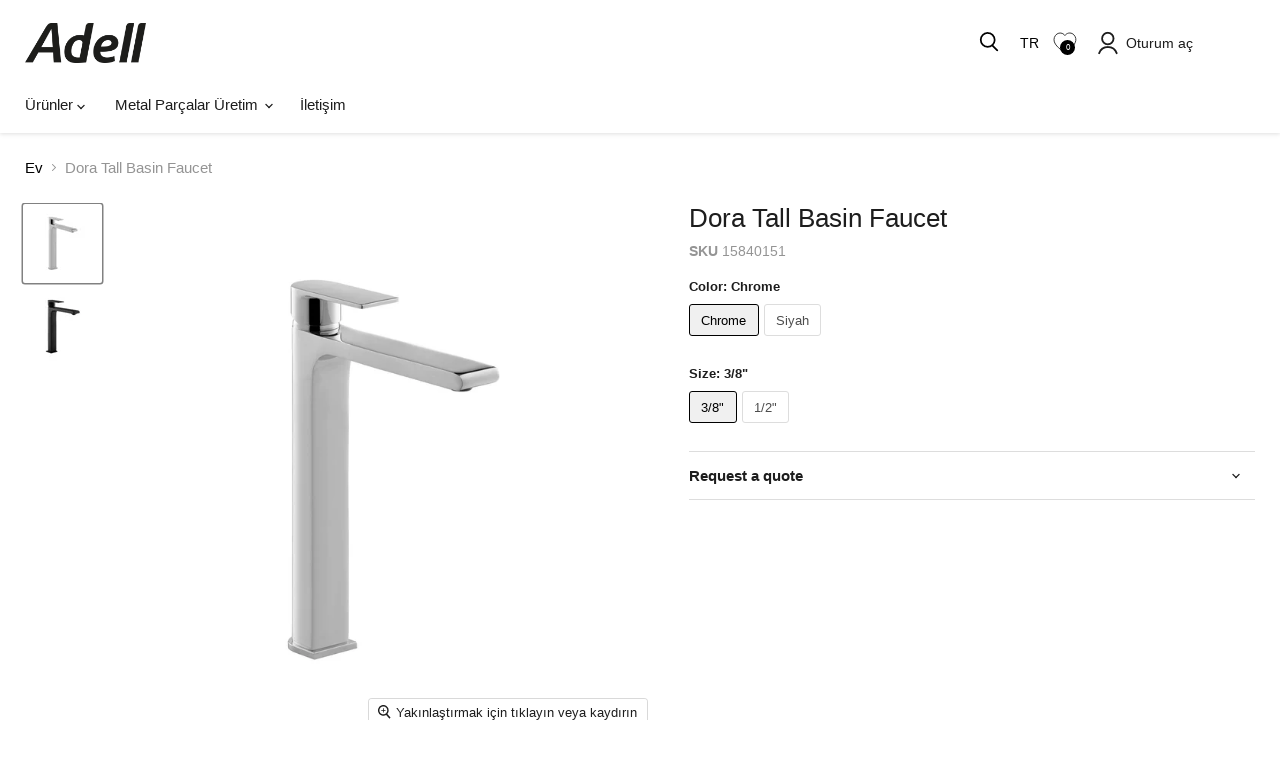

--- FILE ---
content_type: text/html; charset=utf-8
request_url: https://www.adell.com/tr/products/dora-tall-basin-mixer
body_size: 77782
content:
<!doctype html>
<html class="no-js no-touch" lang="tr">
  <head>
    <meta charset="utf-8">
    <meta http-equiv="x-ua-compatible" content="IE=edge">

    <link rel="preconnect" href="https://cdn.shopify.com">
    <link rel="preconnect" href="https://fonts.shopifycdn.com">
    <link rel="preconnect" href="https://v.shopify.com">
    <link rel="preconnect" href="https://cdn.shopifycloud.com">


    
    <title>Dora Tall Basin Faucet — Adell.com</title>

    

    

    
      <link rel="canonical" href="https://www.adell.com/tr/products/dora-tall-basin-mixer" />
    

    <meta name="viewport" content="width=device-width">

    
    





<meta property="og:site_name" content="Adell.com">
<meta property="og:url" content="https://www.adell.com/tr/products/dora-tall-basin-mixer">
<meta property="og:title" content="Dora Tall Basin Faucet">
<meta property="og:type" content="product">
<meta property="og:description" content="Sizin için tasarlanmış, kaliteli banyo ve mutfak armatürleri, musluklar, duş sistemleri, banyo aksesuarları">




    
    
    

    
    
    <meta
      property="og:image"
      content="https://www.adell.com/cdn/shop/products/15840151_bb14eb69-fb8d-48d0-8c6e-53746b78470a_1200x1200.jpg?v=1669900838"
    />
    <meta
      property="og:image:secure_url"
      content="https://www.adell.com/cdn/shop/products/15840151_bb14eb69-fb8d-48d0-8c6e-53746b78470a_1200x1200.jpg?v=1669900838"
    />
    <meta property="og:image:width" content="1200" />
    <meta property="og:image:height" content="1200" />
    
    
    <meta property="og:image:alt" content="Social media image" />
  












<meta name="twitter:title" content="Dora Tall Basin Faucet">
<meta name="twitter:description" content="Sizin için tasarlanmış, kaliteli banyo ve mutfak armatürleri, musluklar, duş sistemleri, banyo aksesuarları">


    
    
    
      
      
      <meta name="twitter:card" content="summary">
    
    
    <meta
      property="twitter:image"
      content="https://www.adell.com/cdn/shop/products/15840151_bb14eb69-fb8d-48d0-8c6e-53746b78470a_1200x1200_crop_center.jpg?v=1669900838"
    />
    <meta property="twitter:image:width" content="1200" />
    <meta property="twitter:image:height" content="1200" />
    
    
    <meta property="twitter:image:alt" content="Social media image" />
  




    <link rel="preload" href="" as="font" crossorigin="anonymous">
    <link rel="preload" as="style" href="//www.adell.com/cdn/shop/t/34/assets/theme.css?v=182164192458267329701759332731">

    <script>window.performance && window.performance.mark && window.performance.mark('shopify.content_for_header.start');</script><meta id="shopify-digital-wallet" name="shopify-digital-wallet" content="/24183415/digital_wallets/dialog">
<link rel="alternate" hreflang="x-default" href="https://www.adell.com/products/dora-tall-basin-mixer">
<link rel="alternate" hreflang="en" href="https://www.adell.com/products/dora-tall-basin-mixer">
<link rel="alternate" hreflang="ar" href="https://www.adell.com/ar/products/dora-tall-basin-mixer">
<link rel="alternate" hreflang="ru" href="https://www.adell.com/ru/products/dora-tall-basin-mixer">
<link rel="alternate" hreflang="tr" href="https://www.adell.com/tr/products/dora-tall-basin-mixer">
<link rel="alternate" hreflang="uk" href="https://www.adell.com/uk/products/dora-tall-basin-mixer">
<link rel="alternate" type="application/json+oembed" href="https://www.adell.com/tr/products/dora-tall-basin-mixer.oembed">
<script async="async" src="/checkouts/internal/preloads.js?locale=tr-US"></script>
<script id="shopify-features" type="application/json">{"accessToken":"b70d45815c5b7cb30abbe08929e4007b","betas":["rich-media-storefront-analytics"],"domain":"www.adell.com","predictiveSearch":true,"shopId":24183415,"locale":"tr"}</script>
<script>var Shopify = Shopify || {};
Shopify.shop = "enadellcom.myshopify.com";
Shopify.locale = "tr";
Shopify.currency = {"active":"TRY","rate":"1.0"};
Shopify.country = "US";
Shopify.theme = {"name":"Empire x NODUS - BSS","id":135007731785,"schema_name":"Empire","schema_version":"11.1.2","theme_store_id":838,"role":"main"};
Shopify.theme.handle = "null";
Shopify.theme.style = {"id":null,"handle":null};
Shopify.cdnHost = "www.adell.com/cdn";
Shopify.routes = Shopify.routes || {};
Shopify.routes.root = "/tr/";</script>
<script type="module">!function(o){(o.Shopify=o.Shopify||{}).modules=!0}(window);</script>
<script>!function(o){function n(){var o=[];function n(){o.push(Array.prototype.slice.apply(arguments))}return n.q=o,n}var t=o.Shopify=o.Shopify||{};t.loadFeatures=n(),t.autoloadFeatures=n()}(window);</script>
<script id="shop-js-analytics" type="application/json">{"pageType":"product"}</script>
<script defer="defer" async type="module" src="//www.adell.com/cdn/shopifycloud/shop-js/modules/v2/client.init-shop-cart-sync_CjtpSPzS.tr.esm.js"></script>
<script defer="defer" async type="module" src="//www.adell.com/cdn/shopifycloud/shop-js/modules/v2/chunk.common_Br-fhcC1.esm.js"></script>
<script type="module">
  await import("//www.adell.com/cdn/shopifycloud/shop-js/modules/v2/client.init-shop-cart-sync_CjtpSPzS.tr.esm.js");
await import("//www.adell.com/cdn/shopifycloud/shop-js/modules/v2/chunk.common_Br-fhcC1.esm.js");

  window.Shopify.SignInWithShop?.initShopCartSync?.({"fedCMEnabled":true,"windoidEnabled":true});

</script>
<script id="__st">var __st={"a":24183415,"offset":10800,"reqid":"20d64729-6892-441b-b1da-c6a7a4687f91-1768966408","pageurl":"www.adell.com\/tr\/products\/dora-tall-basin-mixer","u":"0f2348d5d83c","p":"product","rtyp":"product","rid":6762925391945};</script>
<script>window.ShopifyPaypalV4VisibilityTracking = true;</script>
<script id="captcha-bootstrap">!function(){'use strict';const t='contact',e='account',n='new_comment',o=[[t,t],['blogs',n],['comments',n],[t,'customer']],c=[[e,'customer_login'],[e,'guest_login'],[e,'recover_customer_password'],[e,'create_customer']],r=t=>t.map((([t,e])=>`form[action*='/${t}']:not([data-nocaptcha='true']) input[name='form_type'][value='${e}']`)).join(','),a=t=>()=>t?[...document.querySelectorAll(t)].map((t=>t.form)):[];function s(){const t=[...o],e=r(t);return a(e)}const i='password',u='form_key',d=['recaptcha-v3-token','g-recaptcha-response','h-captcha-response',i],f=()=>{try{return window.sessionStorage}catch{return}},m='__shopify_v',_=t=>t.elements[u];function p(t,e,n=!1){try{const o=window.sessionStorage,c=JSON.parse(o.getItem(e)),{data:r}=function(t){const{data:e,action:n}=t;return t[m]||n?{data:e,action:n}:{data:t,action:n}}(c);for(const[e,n]of Object.entries(r))t.elements[e]&&(t.elements[e].value=n);n&&o.removeItem(e)}catch(o){console.error('form repopulation failed',{error:o})}}const l='form_type',E='cptcha';function T(t){t.dataset[E]=!0}const w=window,h=w.document,L='Shopify',v='ce_forms',y='captcha';let A=!1;((t,e)=>{const n=(g='f06e6c50-85a8-45c8-87d0-21a2b65856fe',I='https://cdn.shopify.com/shopifycloud/storefront-forms-hcaptcha/ce_storefront_forms_captcha_hcaptcha.v1.5.2.iife.js',D={infoText:'hCaptcha ile korunuyor',privacyText:'Gizlilik',termsText:'Koşullar'},(t,e,n)=>{const o=w[L][v],c=o.bindForm;if(c)return c(t,g,e,D).then(n);var r;o.q.push([[t,g,e,D],n]),r=I,A||(h.body.append(Object.assign(h.createElement('script'),{id:'captcha-provider',async:!0,src:r})),A=!0)});var g,I,D;w[L]=w[L]||{},w[L][v]=w[L][v]||{},w[L][v].q=[],w[L][y]=w[L][y]||{},w[L][y].protect=function(t,e){n(t,void 0,e),T(t)},Object.freeze(w[L][y]),function(t,e,n,w,h,L){const[v,y,A,g]=function(t,e,n){const i=e?o:[],u=t?c:[],d=[...i,...u],f=r(d),m=r(i),_=r(d.filter((([t,e])=>n.includes(e))));return[a(f),a(m),a(_),s()]}(w,h,L),I=t=>{const e=t.target;return e instanceof HTMLFormElement?e:e&&e.form},D=t=>v().includes(t);t.addEventListener('submit',(t=>{const e=I(t);if(!e)return;const n=D(e)&&!e.dataset.hcaptchaBound&&!e.dataset.recaptchaBound,o=_(e),c=g().includes(e)&&(!o||!o.value);(n||c)&&t.preventDefault(),c&&!n&&(function(t){try{if(!f())return;!function(t){const e=f();if(!e)return;const n=_(t);if(!n)return;const o=n.value;o&&e.removeItem(o)}(t);const e=Array.from(Array(32),(()=>Math.random().toString(36)[2])).join('');!function(t,e){_(t)||t.append(Object.assign(document.createElement('input'),{type:'hidden',name:u})),t.elements[u].value=e}(t,e),function(t,e){const n=f();if(!n)return;const o=[...t.querySelectorAll(`input[type='${i}']`)].map((({name:t})=>t)),c=[...d,...o],r={};for(const[a,s]of new FormData(t).entries())c.includes(a)||(r[a]=s);n.setItem(e,JSON.stringify({[m]:1,action:t.action,data:r}))}(t,e)}catch(e){console.error('failed to persist form',e)}}(e),e.submit())}));const S=(t,e)=>{t&&!t.dataset[E]&&(n(t,e.some((e=>e===t))),T(t))};for(const o of['focusin','change'])t.addEventListener(o,(t=>{const e=I(t);D(e)&&S(e,y())}));const B=e.get('form_key'),M=e.get(l),P=B&&M;t.addEventListener('DOMContentLoaded',(()=>{const t=y();if(P)for(const e of t)e.elements[l].value===M&&p(e,B);[...new Set([...A(),...v().filter((t=>'true'===t.dataset.shopifyCaptcha))])].forEach((e=>S(e,t)))}))}(h,new URLSearchParams(w.location.search),n,t,e,['guest_login'])})(!0,!0)}();</script>
<script integrity="sha256-4kQ18oKyAcykRKYeNunJcIwy7WH5gtpwJnB7kiuLZ1E=" data-source-attribution="shopify.loadfeatures" defer="defer" src="//www.adell.com/cdn/shopifycloud/storefront/assets/storefront/load_feature-a0a9edcb.js" crossorigin="anonymous"></script>
<script data-source-attribution="shopify.dynamic_checkout.dynamic.init">var Shopify=Shopify||{};Shopify.PaymentButton=Shopify.PaymentButton||{isStorefrontPortableWallets:!0,init:function(){window.Shopify.PaymentButton.init=function(){};var t=document.createElement("script");t.src="https://www.adell.com/cdn/shopifycloud/portable-wallets/latest/portable-wallets.tr.js",t.type="module",document.head.appendChild(t)}};
</script>
<script data-source-attribution="shopify.dynamic_checkout.buyer_consent">
  function portableWalletsHideBuyerConsent(e){var t=document.getElementById("shopify-buyer-consent"),n=document.getElementById("shopify-subscription-policy-button");t&&n&&(t.classList.add("hidden"),t.setAttribute("aria-hidden","true"),n.removeEventListener("click",e))}function portableWalletsShowBuyerConsent(e){var t=document.getElementById("shopify-buyer-consent"),n=document.getElementById("shopify-subscription-policy-button");t&&n&&(t.classList.remove("hidden"),t.removeAttribute("aria-hidden"),n.addEventListener("click",e))}window.Shopify?.PaymentButton&&(window.Shopify.PaymentButton.hideBuyerConsent=portableWalletsHideBuyerConsent,window.Shopify.PaymentButton.showBuyerConsent=portableWalletsShowBuyerConsent);
</script>
<script data-source-attribution="shopify.dynamic_checkout.cart.bootstrap">document.addEventListener("DOMContentLoaded",(function(){function t(){return document.querySelector("shopify-accelerated-checkout-cart, shopify-accelerated-checkout")}if(t())Shopify.PaymentButton.init();else{new MutationObserver((function(e,n){t()&&(Shopify.PaymentButton.init(),n.disconnect())})).observe(document.body,{childList:!0,subtree:!0})}}));
</script>

<script>window.performance && window.performance.mark && window.performance.mark('shopify.content_for_header.end');</script>

              <style>
            @media(max-width:768px){
              .site-mobile-nav .site-header-actions a {
    padding-right: 8px;
    padding-left: 8px;
    padding: 0 !important;
    margin: 0 !important;
}

            
     
                         .site-mobile-nav .site-header-actions .site-header-actions__account-link{
                margin-left:10px !important;
              }
            }
            input.form-field-input.live-search-form-field:focus, input.form-field-input.live-search-form-field:active{
              opacity: 1 !important;
              color: black !important;
            }
            a.site-header_account-link-anchor {
    margin-left: 10px;
}
            .product-recently-viewed-card-time{
              display: none;
            }

            .productitem--swatches-swatch-wrapper {
    width: 16px !important;
    height: 16px !important;
}

            .productitem--swatches-swatch-inner {
    width: 16px !important;
}
            h3.kt-portlet__head-title, h3.kt-portlet__head-title * {
    font-family: inherit !important;
}

            figure.collection--image img {
    max-height: 200px;
    object-position: center;
    object-fit: cover;
}
            
          </style>
    
    <link href="//www.adell.com/cdn/shop/t/34/assets/theme.css?v=182164192458267329701759332731" rel="stylesheet" type="text/css" media="all" />

    
      <link href="//www.adell.com/cdn/shop/t/34/assets/ripple.css?v=100240391239311985871735639851" rel="stylesheet" type="text/css" media="all" />
    

    
    <script>
      window.Theme = window.Theme || {};
      window.Theme.version = '11.1.2';
      window.Theme.name = 'Empire';
      window.Theme.routes = {
        "root_url": "/tr",
        "account_url": "/tr/account",
        "account_login_url": "/tr/account/login",
        "account_logout_url": "/tr/account/logout",
        "account_register_url": "/tr/account/register",
        "account_addresses_url": "/tr/account/addresses",
        "collections_url": "/tr/collections",
        "all_products_collection_url": "/tr/collections/all",
        "search_url": "/tr/search",
        "predictive_search_url": "/tr/search/suggest",
        "cart_url": "/tr/cart",
        "cart_add_url": "/tr/cart/add",
        "cart_change_url": "/tr/cart/change",
        "cart_clear_url": "/tr/cart/clear",
        "product_recommendations_url": "/tr/recommendations/products",
      };
    </script>
    
 <script
  src="https://code.jquery.com/jquery-3.7.1.slim.min.js"
  integrity="sha256-kmHvs0B+OpCW5GVHUNjv9rOmY0IvSIRcf7zGUDTDQM8="
  crossorigin="anonymous"></script>
  <!-- BEGIN app block: shopify://apps/se-wishlist-engine/blocks/app-embed/8f7c0857-8e71-463d-a168-8e133094753b --><link rel="preload" href="https://cdn.shopify.com/extensions/019bdabd-6cb4-76dd-b102-0fca94c8df62/wishlist-engine-226/assets/wishlist-engine.css" as="style" onload="this.onload=null;this.rel='stylesheet'">
<noscript><link rel="stylesheet" href="https://cdn.shopify.com/extensions/019bdabd-6cb4-76dd-b102-0fca94c8df62/wishlist-engine-226/assets/wishlist-engine.css"></noscript>

<meta name="wishlist_shop_current_currency" content="{{amount}}TL" id="wishlist_shop_current_currency"/>
<script data-id="Ad05seVZTT0FSY1FTM__14198427981142892921" type="application/javascript">
  var  customHeartIcon='';
  var  customHeartFillIcon='';
</script>

 
<script src="https://cdn.shopify.com/extensions/019bdabd-6cb4-76dd-b102-0fca94c8df62/wishlist-engine-226/assets/wishlist-engine-app.js" defer></script>

<!-- END app block --><!-- BEGIN app block: shopify://apps/bss-b2b-solution/blocks/config-header/451233f2-9631-4c49-8b6f-057e4ebcde7f -->

<script id="bss-b2b-config-data">
  	if (typeof BSS_B2B == 'undefined') {
  		var BSS_B2B = {};
	}

	
        BSS_B2B.storeId = 23478;
        BSS_B2B.currentPlan = "false";
        BSS_B2B.planCode = "advanced";
        BSS_B2B.shopModules = JSON.parse('[{"code":"qb","status":1},{"code":"cp","status":1},{"code":"act","status":1},{"code":"form","status":1},{"code":"tax_exempt","status":1},{"code":"amo","status":0},{"code":"mc","status":1},{"code":"public_api","status":0},{"code":"dc","status":1},{"code":"cart_note","status":1},{"code":"mo","status":1},{"code":"tax_display","status":1},{"code":"sr","status":1},{"code":"bogo","status":1},{"code":"qi","status":0},{"code":"ef","status":1},{"code":"pl","status":0}]');
        BSS_B2B.version = 3;
        var bssB2bApiServer = "https://b2b-solution-api.bsscommerce.com";
        var bssB2bCmsUrl = "https://b2b-solution.bsscommerce.com";
        var bssGeoServiceUrl = "https://geo-ip-service.bsscommerce.com";
        var bssB2bCheckoutUrl = "https://b2b-solution-checkout.bsscommerce.com";
    

	
		BSS_B2B.integrationApp = null;
	

	
		BSS_B2B.advancedSetting = {"shop_id":23478,"checkout_customization":{"discountTitle":"","useShopifyDiscount":true}};
	

	
		
		
		BSS_B2B.configData = [].concat([{"i":2150177415,"n":"BSS TEST","at":3,"ci":"7370833035337","mct":0,"pct":0,"xpct":0,"dt":2,"dv":"50.00","sd":"2025-01-16T04:37:32.000Z","ed":"2025-01-16T04:37:32.000Z","st":"11:37:00","et":"11:37:00","ef":0,"eed":0,"t":"26ALoovwrh82Cq2wvjcTJr7QycMQFfK8ffr1dXeAUr0="}],[],[],[],[],[],[],[],[],[],);
		BSS_B2B.cpSettings = {"cpType":2,"default_price_color":"#000000","price_applied_cp_color":"#000000"};
		BSS_B2B.customPricingSettings = null;
	
	
	
		
		BSS_B2B.qbRules = [].concat([],[],[],[],[],);

		
			BSS_B2B.qbTranslations = {"table_header_text":"Show discount details based on quantity range","table_qty_range_text":"Quantity Range","table_header_text_ab":"Show discount details based on amount range","table_amount_range_text":"Amount Range","table_discount_text":"Discount","flat_price_suffix":"each","price_applied":"Price Applied","minimum_quantity":"Minimum Quantity","maximum_quantity":"Maximum Quantity","minimum_amount":"Minimum Amount","maximum_amount":"Maximum Amount","buy":"Buy","off":"off!","for":"for","messageOneColumn":"Message the user sees about the product","quantity_text":"Quantity","amount_text":"Amount","unitQuantity_text":"Unit Quantity","unitPrice_text":"Unit Price"};
		

		BSS_B2B.qbSettings = {"page_show_qb_table":["0","1","2"],"show_multiple_table":0,"position_qb_table":"1","max_or_min_qty":1};
		BSS_B2B.designTables = {"header_table_background":"#000000","text_header_table_color":"#ffffff","table_background_color":"#ffffff","title_table_background":"#ffffff","text_title_table_color":"#000000","text_table_color":"#000000","row_click_background_color":"#a7a7a7","row_click_text_color":"#008000","border_radius_table":"0","text_align_herder_table":"center","header_text_size":"14","config_inner_padding_text_header":"4","border_style_table":"solid","border_color_table":"#000000","border_width_table":"1","hide_rule_name":0,"hide_table_header":0,"hide_column_title":0};
	
	
	
		

		
			BSS_B2B.efTranslations = {"table_header_text":"Show extra fee based on quantity range","table_qty_range_text":"Quantity Range","table_header_text_ab":"Show extra fee based on amount range","table_amount_range_text":"Amount Range","free_ship":"Free ship","fee_applied":"Fee Applied"};
		

		BSS_B2B.efRules = [];
		BSS_B2B.efSettings = {"ef_freeship_type":0,"header_table_background":"#000000","text_header_table_color":"#ffffff","table_background_color":"#ffffff","text_table_color":"#000000","row_hover_background_color":"#a7a7a7","row_hover_text_color":"#008000","page_show_table":["0","1","2"]};
	
	
	
		BSS_B2B.bogoRule = [];
	
	
		BSS_B2B.currencyConfig = null;
		BSS_B2B.currencyFormat = JSON.parse("{\"USD\":{\"money_format\":\"${{amount}}\",\"money_with_currency_format\":\"${{amount}} USD\"},\"EUR\":{\"money_format\":\"&euro;{{amount_with_comma_separator}}\",\"money_with_currency_format\":\"&euro;{{amount_with_comma_separator}} EUR\"},\"GBP\":{\"money_format\":\"&pound;{{amount}}\",\"money_with_currency_format\":\"&pound;{{amount}} GBP\"},\"CAD\":{\"money_format\":\"${{amount}}\",\"money_with_currency_format\":\"${{amount}} CAD\"},\"ALL\":{\"money_format\":\"Lek {{amount}}\",\"money_with_currency_format\":\"Lek {{amount}} ALL\"},\"DZD\":{\"money_format\":\"DA {{amount}}\",\"money_with_currency_format\":\"DA {{amount}} DZD\"},\"AOA\":{\"money_format\":\"Kz{{amount}}\",\"money_with_currency_format\":\"Kz{{amount}} AOA\"},\"ARS\":{\"money_format\":\"${{amount_with_comma_separator}}\",\"money_with_currency_format\":\"${{amount_with_comma_separator}} ARS\"},\"AMD\":{\"money_format\":\"{{amount}}\",\"money_with_currency_format\":\"{{amount}} AMD\"},\"AWG\":{\"money_format\":\"Afl{{amount}}\",\"money_with_currency_format\":\"Afl{{amount}} AWG\"},\"AUD\":{\"money_format\":\"${{amount}}\",\"money_with_currency_format\":\"${{amount}} AUD\"},\"BBD\":{\"money_format\":\"${{amount}}\",\"money_with_currency_format\":\"${{amount}} Bds\"},\"AZN\":{\"money_format\":\"&#8380;{{amount}}\",\"money_with_currency_format\":\"&#8380;{{amount}} AZN\"},\"BDT\":{\"money_format\":\"Tk {{amount}}\",\"money_with_currency_format\":\"Tk {{amount}} BDT\"},\"BSD\":{\"money_format\":\"BS${{amount}}\",\"money_with_currency_format\":\"BS${{amount}} BSD\"},\"BHD\":{\"money_format\":\"{{amount}} BD\",\"money_with_currency_format\":\"{{amount}} BHD\"},\"BYN\":{\"money_format\":\"Br {{amount}}\",\"money_with_currency_format\":\"Br {{amount}} BYN\"},\"BZD\":{\"money_format\":\"BZ${{amount}}\",\"money_with_currency_format\":\"BZ${{amount}} BZD\"},\"BTN\":{\"money_format\":\"Nu {{amount}}\",\"money_with_currency_format\":\"Nu {{amount}} BTN\"},\"BAM\":{\"money_format\":\"KM {{amount_with_comma_separator}}\",\"money_with_currency_format\":\"KM {{amount_with_comma_separator}} BAM\"},\"BRL\":{\"money_format\":\"R$ {{amount_with_comma_separator}}\",\"money_with_currency_format\":\"R$ {{amount_with_comma_separator}} BRL\"},\"BOB\":{\"money_format\":\"Bs{{amount_with_comma_separator}}\",\"money_with_currency_format\":\"Bs{{amount_with_comma_separator}} BOB\"},\"BWP\":{\"money_format\":\"P{{amount}}\",\"money_with_currency_format\":\"P{{amount}} BWP\"},\"BND\":{\"money_format\":\"${{amount}}\",\"money_with_currency_format\":\"${{amount}} BND\"},\"BGN\":{\"money_format\":\"{{amount}} лв\",\"money_with_currency_format\":\"{{amount}} лв BGN\"},\"MMK\":{\"money_format\":\"K{{amount}}\",\"money_with_currency_format\":\"K{{amount}} MMK\"},\"KHR\":{\"money_format\":\"KHR{{amount}}\",\"money_with_currency_format\":\"KHR{{amount}}\"},\"KYD\":{\"money_format\":\"${{amount}}\",\"money_with_currency_format\":\"${{amount}} KYD\"},\"XAF\":{\"money_format\":\"FCFA{{amount}}\",\"money_with_currency_format\":\"FCFA{{amount}} XAF\"},\"CLP\":{\"money_format\":\"${{amount_no_decimals}}\",\"money_with_currency_format\":\"${{amount_no_decimals}} CLP\"},\"CNY\":{\"money_format\":\"&#165;{{amount}}\",\"money_with_currency_format\":\"&#165;{{amount}} CNY\"},\"COP\":{\"money_format\":\"${{amount_with_comma_separator}}\",\"money_with_currency_format\":\"${{amount_with_comma_separator}} COP\"},\"CRC\":{\"money_format\":\"&#8353; {{amount_with_comma_separator}}\",\"money_with_currency_format\":\"&#8353; {{amount_with_comma_separator}} CRC\"},\"HRK\":{\"money_format\":\"{{amount_with_comma_separator}} kn\",\"money_with_currency_format\":\"{{amount_with_comma_separator}} kn HRK\"},\"CZK\":{\"money_format\":\"{{amount_with_comma_separator}} K&#269;\",\"money_with_currency_format\":\"{{amount_with_comma_separator}} K&#269;\"},\"DKK\":{\"money_format\":\"kr {{amount_with_comma_separator}}\",\"money_with_currency_format\":\"kr {{amount_with_comma_separator}} DKK\"},\"DOP\":{\"money_format\":\"RD$ {{amount}}\",\"money_with_currency_format\":\"RD$ {{amount}}\"},\"XCD\":{\"money_format\":\"${{amount}}\",\"money_with_currency_format\":\"EC${{amount}}\"},\"EGP\":{\"money_format\":\"LE {{amount}}\",\"money_with_currency_format\":\"LE {{amount}} EGP\"},\"ETB\":{\"money_format\":\"Br{{amount}}\",\"money_with_currency_format\":\"Br{{amount}} ETB\"},\"XPF\":{\"money_format\":\"{{amount_no_decimals_with_comma_separator}} XPF\",\"money_with_currency_format\":\"{{amount_no_decimals_with_comma_separator}} XPF\"},\"FJD\":{\"money_format\":\"${{amount}}\",\"money_with_currency_format\":\"FJ${{amount}}\"},\"GMD\":{\"money_format\":\"D {{amount}}\",\"money_with_currency_format\":\"D {{amount}} GMD\"},\"GHS\":{\"money_format\":\"GH&#8373;{{amount}}\",\"money_with_currency_format\":\"GH&#8373;{{amount}}\"},\"GTQ\":{\"money_format\":\"Q{{amount}}\",\"money_with_currency_format\":\"{{amount}} GTQ\"},\"GYD\":{\"money_format\":\"G${{amount}}\",\"money_with_currency_format\":\"${{amount}} GYD\"},\"GEL\":{\"money_format\":\"{{amount}} GEL\",\"money_with_currency_format\":\"{{amount}} GEL\"},\"HNL\":{\"money_format\":\"L {{amount}}\",\"money_with_currency_format\":\"L {{amount}} HNL\"},\"HKD\":{\"money_format\":\"HK${{amount}}\",\"money_with_currency_format\":\"HK${{amount}} HKD\"},\"HUF\":{\"money_format\":\"{{amount_no_decimals_with_comma_separator}}\",\"money_with_currency_format\":\"{{amount_no_decimals_with_comma_separator}} Ft\"},\"ISK\":{\"money_format\":\"{{amount_no_decimals}} kr\",\"money_with_currency_format\":\"{{amount_no_decimals}} kr ISK\"},\"INR\":{\"money_format\":\"&#8377; {{amount}}\",\"money_with_currency_format\":\"&#8377; {{amount}} INR\"},\"IDR\":{\"money_format\":\"{{amount_with_comma_separator}} IDR\",\"money_with_currency_format\":\"Rp {{amount_with_comma_separator}} IDR\"},\"ILS\":{\"money_format\":\"&#8362;{{amount}}\",\"money_with_currency_format\":\"&#8362;{{amount}} NIS\"},\"JMD\":{\"money_format\":\"${{amount}}\",\"money_with_currency_format\":\"${{amount}} JMD\"},\"JPY\":{\"money_format\":\"&#165;{{amount_no_decimals}}\",\"money_with_currency_format\":\"&#165;{{amount_no_decimals}} JPY\"},\"JEP\":{\"money_format\":\"&pound;{{amount}}\",\"money_with_currency_format\":\"&pound;{{amount}} JEP\"},\"JOD\":{\"money_format\":\"{{amount}} JD\",\"money_with_currency_format\":\"{{amount}} JOD\"},\"KZT\":{\"money_format\":\"{{amount}} KZT\",\"money_with_currency_format\":\"{{amount}} KZT\"},\"KES\":{\"money_format\":\"KSh{{amount}}\",\"money_with_currency_format\":\"KSh{{amount}}\"},\"KWD\":{\"money_format\":\"{{amount}} KD\",\"money_with_currency_format\":\"{{amount}} KWD\"},\"KGS\":{\"money_format\":\"лв{{amount}}\",\"money_with_currency_format\":\"лв{{amount}}\"},\"LVL\":{\"money_format\":\"Ls {{amount}}\",\"money_with_currency_format\":\"Ls {{amount}} LVL\"},\"LBP\":{\"money_format\":\"L.L.{{amount}}\",\"money_with_currency_format\":\"L.L.{{amount}} LBP\"},\"LTL\":{\"money_format\":\"{{amount}} Lt\",\"money_with_currency_format\":\"{{amount}} Lt\"},\"MGA\":{\"money_format\":\"Ar {{amount}}\",\"money_with_currency_format\":\"Ar {{amount}} MGA\"},\"MKD\":{\"money_format\":\"ден {{amount}}\",\"money_with_currency_format\":\"ден {{amount}} MKD\"},\"MOP\":{\"money_format\":\"MOP${{amount}}\",\"money_with_currency_format\":\"MOP${{amount}}\"},\"MVR\":{\"money_format\":\"Rf{{amount}}\",\"money_with_currency_format\":\"Rf{{amount}} MVR\"},\"MXN\":{\"money_format\":\"$ {{amount}}\",\"money_with_currency_format\":\"$ {{amount}} MXN\"},\"MYR\":{\"money_format\":\"RM{{amount}}\",\"money_with_currency_format\":\"RM{{amount}} MYR\"},\"MUR\":{\"money_format\":\"Rs {{amount}}\",\"money_with_currency_format\":\"Rs {{amount}} MUR\"},\"MDL\":{\"money_format\":\"{{amount}} MDL\",\"money_with_currency_format\":\"{{amount}} MDL\"},\"MAD\":{\"money_format\":\"{{amount}} dh\",\"money_with_currency_format\":\"Dh {{amount}} MAD\"},\"MNT\":{\"money_format\":\"{{amount_no_decimals}} &#8366\",\"money_with_currency_format\":\"{{amount_no_decimals}} MNT\"},\"MZN\":{\"money_format\":\"{{amount}} Mt\",\"money_with_currency_format\":\"Mt {{amount}} MZN\"},\"NAD\":{\"money_format\":\"N${{amount}}\",\"money_with_currency_format\":\"N${{amount}} NAD\"},\"NPR\":{\"money_format\":\"Rs{{amount}}\",\"money_with_currency_format\":\"Rs{{amount}} NPR\"},\"ANG\":{\"money_format\":\"&fnof;{{amount}}\",\"money_with_currency_format\":\"{{amount}} NA&fnof;\"},\"NZD\":{\"money_format\":\"${{amount}}\",\"money_with_currency_format\":\"${{amount}} NZD\"},\"NIO\":{\"money_format\":\"C${{amount}}\",\"money_with_currency_format\":\"C${{amount}} NIO\"},\"NGN\":{\"money_format\":\"&#8358;{{amount}}\",\"money_with_currency_format\":\"&#8358;{{amount}} NGN\"},\"NOK\":{\"money_format\":\"kr {{amount_with_comma_separator}}\",\"money_with_currency_format\":\"kr {{amount_with_comma_separator}} NOK\"},\"OMR\":{\"money_format\":\"{{amount_with_comma_separator}} OMR\",\"money_with_currency_format\":\"{{amount_with_comma_separator}} OMR\"},\"PKR\":{\"money_format\":\"Rs.{{amount}}\",\"money_with_currency_format\":\"Rs.{{amount}} PKR\"},\"PGK\":{\"money_format\":\"K {{amount}}\",\"money_with_currency_format\":\"K {{amount}} PGK\"},\"PYG\":{\"money_format\":\"Gs. {{amount_no_decimals_with_comma_separator}}\",\"money_with_currency_format\":\"Gs. {{amount_no_decimals_with_comma_separator}} PYG\"},\"PEN\":{\"money_format\":\"S/. {{amount}}\",\"money_with_currency_format\":\"S/. {{amount}} PEN\"},\"PHP\":{\"money_format\":\"&#8369;{{amount}}\",\"money_with_currency_format\":\"&#8369;{{amount}} PHP\"},\"PLN\":{\"money_format\":\"{{amount_with_comma_separator}} zl\",\"money_with_currency_format\":\"{{amount_with_comma_separator}} zl PLN\"},\"QAR\":{\"money_format\":\"QAR {{amount_with_comma_separator}}\",\"money_with_currency_format\":\"QAR {{amount_with_comma_separator}}\"},\"RON\":{\"money_format\":\"{{amount_with_comma_separator}} lei\",\"money_with_currency_format\":\"{{amount_with_comma_separator}} lei RON\"},\"RUB\":{\"money_format\":\"&#8381; {{amount_with_comma_separator}}\",\"money_with_currency_format\":\"&#8381; {{amount_with_comma_separator}} RUB\"},\"RWF\":{\"money_format\":\"{{amount_no_decimals}} RF\",\"money_with_currency_format\":\"{{amount_no_decimals}} RWF\"},\"WST\":{\"money_format\":\"WS$ {{amount}}\",\"money_with_currency_format\":\"WS$ {{amount}} WST\"},\"SAR\":{\"money_format\":\"{{amount}} SR\",\"money_with_currency_format\":\"{{amount}} SAR\"},\"STD\":{\"money_format\":\"Db {{amount}}\",\"money_with_currency_format\":\"Db {{amount}} STD\"},\"RSD\":{\"money_format\":\"{{amount}} RSD\",\"money_with_currency_format\":\"{{amount}} RSD\"},\"SCR\":{\"money_format\":\"Rs {{amount}}\",\"money_with_currency_format\":\"Rs {{amount}} SCR\"},\"SGD\":{\"money_format\":\"S${{amount}}\",\"money_with_currency_format\":\"S${{amount}} SGD\"},\"SYP\":{\"money_format\":\"S&pound;{{amount}}\",\"money_with_currency_format\":\"S&pound;{{amount}} SYP\"},\"ZAR\":{\"money_format\":\"R {{amount}}\",\"money_with_currency_format\":\"R {{amount}} ZAR\"},\"KRW\":{\"money_format\":\"&#8361;{{amount_no_decimals}}\",\"money_with_currency_format\":\"&#8361;{{amount_no_decimals}} KRW\"},\"LKR\":{\"money_format\":\"Rs {{amount}}\",\"money_with_currency_format\":\"Rs {{amount}} LKR\"},\"SEK\":{\"money_format\":\"kr {{amount_with_comma_separator}}\",\"money_with_currency_format\":\"kr {{amount_with_comma_separator}} SEK\"},\"CHF\":{\"money_format\":\"{{amount}} CHF\",\"money_with_currency_format\":\"{{amount}} CHF\"},\"TWD\":{\"money_format\":\"${{amount}}\",\"money_with_currency_format\":\"${{amount}} TWD\"},\"THB\":{\"money_format\":\"{{amount}} &#xe3f;\",\"money_with_currency_format\":\"{{amount}} &#xe3f; THB\"},\"TZS\":{\"money_format\":\"{{amount}} TZS\",\"money_with_currency_format\":\"{{amount}} TZS\"},\"TTD\":{\"money_format\":\"${{amount}}\",\"money_with_currency_format\":\"${{amount}} TTD\"},\"TND\":{\"money_format\":\"{{amount}}\",\"money_with_currency_format\":\"{{amount}} DT\"},\"TRY\":{\"money_format\":\"{{amount}} TL\",\"money_with_currency_format\":\"{{amount}} TL\"},\"UGX\":{\"money_format\":\"Ush {{amount_no_decimals}}\",\"money_with_currency_format\":\"Ush {{amount_no_decimals}} UGX\"},\"UAH\":{\"money_format\":\"₴{{amount}}\",\"money_with_currency_format\":\"₴{{amount}} UAH\"},\"AED\":{\"money_format\":\"{{amount}} د.إ\",\"money_with_currency_format\":\"{{amount}} د.إ AED\"},\"UYU\":{\"money_format\":\"${{amount_with_comma_separator}}\",\"money_with_currency_format\":\"${{amount_with_comma_separator}} UYU\"},\"VUV\":{\"money_format\":\"${{amount}}\",\"money_with_currency_format\":\"${{amount}}VT\"},\"VEF\":{\"money_format\":\"Bs. {{amount_with_comma_separator}}\",\"money_with_currency_format\":\"Bs. {{amount_with_comma_separator}} VEF\"},\"VND\":{\"money_format\":\"{{amount_no_decimals_with_comma_separator}}&#8363;\",\"money_with_currency_format\":\"{{amount_no_decimals_with_comma_separator}} VND\"},\"BTC\":{\"money_format\":\"{{amount_no_decimals}} BTC\",\"money_with_currency_format\":\"{{amount_no_decimals}} BTC\"},\"XOF\":{\"money_format\":\"CFA{{amount}}\",\"money_with_currency_format\":\"CFA{{amount}} XOF\"},\"ZMW\":{\"money_format\":\"K{{amount_no_decimals_with_comma_separator}}\",\"money_with_currency_format\":\"ZMW{{amount_no_decimals_with_comma_separator}}\"},\"AFN\":{\"money_format\":\"&#65;&#102; {{amount}}\",\"money_with_currency_format\":\"&#65;&#102; {{amount}} AFN\"},\"BMD\":{\"money_format\":\"&#36; {{amount}}\",\"money_with_currency_format\":\"&#36; {{amount}} BMD\"},\"BIF\":{\"money_format\":\"&#70;&#66;&#117; {{amount}}\",\"money_with_currency_format\":\"&#70;&#66;&#117; {{amount}} BIF\"},\"CVE\":{\"money_format\":\"&#36; {{amount}}\",\"money_with_currency_format\":\"&#36; {{amount}} CVE\"},\"KMF\":{\"money_format\":\"&#67;&#70; {{amount}}\",\"money_with_currency_format\":\"&#67;&#70; {{amount}} KMF\"},\"CDF\":{\"money_format\":\"&#70;&#67; {{amount}}\",\"money_with_currency_format\":\"&#70;&#67; {{amount}} CDF\"},\"CUC\":{\"money_format\":\"{{amount}}\",\"money_with_currency_format\":\"{{amount}} CUC\"},\"CUP\":{\"money_format\":\"{{amount}}\",\"money_with_currency_format\":\"{{amount}} CUP\"},\"DJF\":{\"money_format\":\"&#70;&#100;&#106; {{amount}}\",\"money_with_currency_format\":\"&#70;&#100;&#106; {{amount}} DJF\"},\"ERN\":{\"money_format\":\"{{amount}}\",\"money_with_currency_format\":\"{{amount}} ERN\"},\"EEK\":{\"money_format\":\"{{amount}}\",\"money_with_currency_format\":\"{{amount}} EEK\"},\"FKP\":{\"money_format\":\"&#163; {{amount}}\",\"money_with_currency_format\":\"&#163; {{amount}} FKP\"},\"GIP\":{\"money_format\":\"&#163; {{amount}}\",\"money_with_currency_format\":\"&#163; {{amount}} GIP\"},\"XAU\":{\"money_format\":\"{{amount}}\",\"money_with_currency_format\":\"{{amount}} XAU\"},\"GGP\":{\"money_format\":\"{{amount}}\",\"money_with_currency_format\":\"{{amount}} GGP\"},\"GNF\":{\"money_format\":\"&#70;&#71; {{amount}}\",\"money_with_currency_format\":\"&#70;&#71; {{amount}} GNF\"},\"HTG\":{\"money_format\":\"&#71; {{amount}}\",\"money_with_currency_format\":\"&#71; {{amount}} HTG\"},\"XDR\":{\"money_format\":\"{{amount}}\",\"money_with_currency_format\":\"{{amount}} XDR\"},\"IRR\":{\"money_format\":\"&#65020; {{amount}}\",\"money_with_currency_format\":\"&#65020; {{amount}} IRR\"},\"IQD\":{\"money_format\":\"&#1593;.&#1583; {{amount}}\",\"money_with_currency_format\":\"&#1593;.&#1583; {{amount}} IQD\"},\"IMP\":{\"money_format\":\"{{amount}}\",\"money_with_currency_format\":\"{{amount}} IMP\"},\"LAK\":{\"money_format\":\"&#8365; {{amount}}\",\"money_with_currency_format\":\"&#8365; {{amount}} LAK\"},\"LSL\":{\"money_format\":\"&#76; {{amount}}\",\"money_with_currency_format\":\"&#76; {{amount}} LSL\"},\"LRD\":{\"money_format\":\"&#36; {{amount}}\",\"money_with_currency_format\":\"&#36; {{amount}} LRD\"},\"LYD\":{\"money_format\":\"&#1604;.&#1583; {{amount}}\",\"money_with_currency_format\":\"&#1604;.&#1583; {{amount}} LYD\"},\"MWK\":{\"money_format\":\"&#77;&#75; {{amount}}\",\"money_with_currency_format\":\"&#77;&#75; {{amount}} MWK\"},\"MRO\":{\"money_format\":\"&#85;&#77; {{amount}}\",\"money_with_currency_format\":\"&#85;&#77; {{amount}} MRO\"},\"KPW\":{\"money_format\":\"&#8361; {{amount}}\",\"money_with_currency_format\":\"&#8361; {{amount}} KPW\"},\"XPD\":{\"money_format\":\"{{amount}}\",\"money_with_currency_format\":\"{{amount}} XPD\"},\"PAB\":{\"money_format\":\"&#66;&#47;&#46; {{amount}}\",\"money_with_currency_format\":\"&#66;&#47;&#46; {{amount}} PAB\"},\"XPT\":{\"money_format\":\"{{amount}}\",\"money_with_currency_format\":\"{{amount}} XPT\"},\"SHP\":{\"money_format\":\"&#163; {{amount}}\",\"money_with_currency_format\":\"&#163; {{amount}} SHP\"},\"SVC\":{\"money_format\":\"&#36; {{amount}}\",\"money_with_currency_format\":\"&#36; {{amount}} SVC\"},\"SPL\":{\"money_format\":\"{{amount}}\",\"money_with_currency_format\":\"{{amount}} SPL\"},\"SLL\":{\"money_format\":\"&#76;&#101; {{amount}}\",\"money_with_currency_format\":\"&#76;&#101; {{amount}} SLL\"},\"XAG\":{\"money_format\":\"{{amount}}\",\"money_with_currency_format\":\"{{amount}} XAG\"},\"SKK\":{\"money_format\":\"{{amount}}\",\"money_with_currency_format\":\"{{amount}} SKK\"},\"SBD\":{\"money_format\":\"&#36; {{amount}}\",\"money_with_currency_format\":\"&#36; {{amount}} SBD\"},\"SOS\":{\"money_format\":\"&#83; {{amount}}\",\"money_with_currency_format\":\"&#83; {{amount}} SOS\"},\"SDG\":{\"money_format\":\"&#163; {{amount}}\",\"money_with_currency_format\":\"&#163; {{amount}} SDG\"},\"SRD\":{\"money_format\":\"&#36; {{amount}}\",\"money_with_currency_format\":\"&#36; {{amount}} SRD\"},\"SZL\":{\"money_format\":\"&#76; {{amount}}\",\"money_with_currency_format\":\"&#76; {{amount}} SZL\"},\"TJS\":{\"money_format\":\"&#84;&#74;&#83; {{amount}}\",\"money_with_currency_format\":\"&#84;&#74;&#83; {{amount}} TJS\"},\"TOP\":{\"money_format\":\"&#84;&#36; {{amount}}\",\"money_with_currency_format\":\"&#84;&#36; {{amount}} TOP\"},\"TMT\":{\"money_format\":\"&#109; {{amount}}\",\"money_with_currency_format\":\"&#109; {{amount}} TMT\"},\"TVD\":{\"money_format\":\"{{amount}}\",\"money_with_currency_format\":\"{{amount}} TVD\"},\"UZS\":{\"money_format\":\"&#1083;&#1074; {{amount}}\",\"money_with_currency_format\":\"&#1083;&#1074; {{amount}} UZS\"},\"YER\":{\"money_format\":\"&#65020; {{amount}}\",\"money_with_currency_format\":\"&#65020; {{amount}} YER\"},\"ZWD\":{\"money_format\":\"{{amount}}\",\"money_with_currency_format\":\"{{amount}} ZWD\"}}");
		BSS_B2B.currencyStyle = ` .bss-currency-wrapper{display:none}.layered-currency-switcher{width:auto;float:right;padding:0 0 0 50px;margin:0}.layered-currency-switcher li{display:block;float:left;font-size:15px;margin:0}.layered-currency-switcher li button.currency-switcher-btn{width:auto;height:auto;margin-bottom:0;background:#fff;font-family:Arial!important;line-height:18px;border:1px solid #dadada;border-radius:25px;color:#9a9a9a;float:left;font-weight:700;margin-left:-46px;min-width:90px;position:relative;text-align:center;text-decoration:none;padding:10px 11px 10px 49px}.layered-currency-switcher li button.currency-switcher-btn:focus{outline:0;-webkit-outline:none;-moz-outline:none;-o-outline:none}.layered-currency-switcher li button.currency-switcher-btn:hover{background:#ddf6cf;border-color:#a9d092;color:#89b171}.layered-currency-switcher li button.currency-switcher-btn span{display:none}.layered-currency-switcher li button.currency-switcher-btn:first-child{border-radius:25px}.layered-currency-switcher li button.currency-switcher-btn.selected{background:#de4c39;border-color:#de4c39;color:#fff;z-index:99;padding-left:23px!important;padding-right:23px!important}.layered-currency-switcher li button.currency-switcher-btn.selected span{display:inline-block}.bss,.money{position:relative;font-weight:inherit!important;font-size:inherit!important;text-decoration:inherit!important}.bss-message{margin:5px 0}.bss-float{position:fixed;bottom:10px;left:10px;right:auto;z-index:100000}select.currency-switcher{margin:0;position:relative;top:auto}select.currency-switcher{display:none}.flags-India,.flags-United-States{width:30px;height:20px}.flags{background-image:url(https://b2b-solution.bsscommerce.com/static/base/images/flags.png);background-repeat:no-repeat;display:block;margin:10px 4px 0 0!important;float:left}.flags-United-States{background-position:-365px -5px}.flags-India{background-position:-445px -275px}.flags-small{background-image:url(https://b2b-solution.bsscommerce.com/static/base/images/flags.png);background-repeat:no-repeat;display:block;margin:5px 3px 0 0!important;border:1px solid #fff;box-sizing:content-box;float:left}.flags-small.flags-India{width:15px;height:10px;background-position:-165px -90px}.flags-small.flags-United-States{width:15px;height:9px;background-position:-75px -160px}select.currency-switcher{display:none}.bss-nice-select{-webkit-tap-highlight-color:transparent;background-color:#fff;border-radius:5px;border:1px solid #e8e8e8;box-sizing:border-box;cursor:pointer;display:block;float:left;font-family:"Helvetica Neue",Arial;font-size:14px;font-weight:400;height:42px;line-height:40px;outline:0;padding-left:12px;padding-right:30px;position:relative;text-align:left!important;transition:all .2s ease-in-out;-webkit-user-select:none;-moz-user-select:none;-ms-user-select:none;user-select:none;white-space:nowrap;width:auto}.bss-nice-select:hover{border-color:#dbdbdb}.bss-nice-select.open,.bss-nice-select:active,.bss-nice-select:focus{border-color:#88bfff}.bss-nice-select:after{border-bottom:2px solid #999;border-right:2px solid #999;content:"";display:block;height:5px;box-sizing:content-box;pointer-events:none;position:absolute;right:14px;top:16px;-webkit-transform-origin:66% 66%;transform-origin:66% 66%;-webkit-transform:rotate(45deg);transform:rotate(45deg);transition:all .15s ease-in-out;width:5px}.bss-nice-select.open:after{-webkit-transform:rotate(-135deg);transform:rotate(-135deg)}.bss-nice-select.open .list{opacity:1;pointer-events:auto;-webkit-transform:scale(1) translateY(0);transform:scale(1) translateY(0);z-index:1000000!important}.bss-nice-select.disabled{border-color:#ededed;color:#999;pointer-events:none}.bss-nice-select.disabled:after{border-color:#ccc}.bss-nice-select.wide{width:100%}.bss-nice-select.wide .list{left:0!important;right:0!important}.bss-nice-select.small{font-size:12px;height:36px;line-height:34px}.bss-nice-select.small:after{height:4px;width:4px}.flags{width:30px;height:20px}.bss-nice-select.small .option{line-height:34px;min-height:34px}.bss-nice-select .list{background-color:#fff;border-radius:5px;box-shadow:0 0 0 1px rgba(68,68,68,.11);box-sizing:border-box;margin:4px 0 0!important;opacity:0;overflow:scroll;overflow-x:hidden;padding:0;pointer-events:none;position:absolute;top:100%;max-height:260px;left:0;-webkit-transform-origin:50% 0;transform-origin:50% 0;-webkit-transform:scale(.75) translateY(-21px);transform:scale(.75) translateY(-21px);transition:all .2s cubic-bezier(.5,0,0,1.25),opacity .15s ease-out;z-index:100000}.bss-nice-select .current img,.bss-nice-select .option img{vertical-align:top;padding-top:10px}.bss-nice-select .list:hover .option:not(:hover){background-color:transparent!important}.bss-nice-select .option{font-size:13px!important;float:none!important;text-align:left!important;margin:0!important;font-family:Helvetica Neue,Arial!important;letter-spacing:normal;text-transform:none;display:block!important;cursor:pointer;font-weight:400;line-height:40px!important;list-style:none;min-height:40px;min-width:55px;margin-bottom:0;outline:0;padding-left:18px!important;padding-right:52px!important;text-align:left;transition:all .2s}.bss-nice-select .option.focus,.bss-nice-select .option.selected.focus,.bss-nice-select .option:hover{background-color:#f6f6f6}.bss-nice-select .option.selected{font-weight:700}.bss-nice-select .current img{line-height:45px}.bss-nice-select.slim{padding:0 18px 0 0;height:20px;line-height:20px;border:0;background:0 0!important}.bss-nice-select.slim .current .flags{margin-top:0!important}.bss-nice-select.slim:after{right:4px;top:6px}.flags{background-image:url(https://b2b-solution.bsscommerce.com/static/base/images/flags.png);background-repeat:no-repeat;display:block;margin:10px 4px 0 0!important;float:left}.flags-Zimbabwe{background-position:-5px -5px}.flags-Zambia{background-position:-45px -5px}.flags-Yemen{background-position:-85px -5px}.flags-Vietnam{background-position:-125px -5px}.flags-Venezuela{background-position:-165px -5px}.flags-Vatican-City{background-position:-205px -5px}.flags-Vanuatu{background-position:-245px -5px}.flags-Uzbekistan{background-position:-285px -5px}.flags-Uruguay{background-position:-325px -5px}.flags-United-States{background-position:-365px -5px}.flags-United-Kingdom{background-position:-405px -5px}.flags-United-Arab-Emirates{background-position:-445px -5px}.flags-Ukraine{background-position:-5px -35px}.flags-Uganda{background-position:-45px -35px}.flags-Tuvalu{background-position:-85px -35px}.flags-Turkmenistan{background-position:-125px -35px}.flags-Turkey{background-position:-165px -35px}.flags-Tunisia{background-position:-205px -35px}.flags-Trinidad-and-Tobago{background-position:-245px -35px}.flags-Tonga{background-position:-285px -35px}.flags-Togo{background-position:-325px -35px}.flags-Thailand{background-position:-365px -35px}.flags-Tanzania{background-position:-405px -35px}.flags-Tajikistan{background-position:-445px -35px}.flags-Taiwan{background-position:-5px -65px}.flags-Syria{background-position:-45px -65px}.flags-Switzerland{background-position:-85px -65px}.flags-Sweden{background-position:-125px -65px}.flags-Swaziland{background-position:-165px -65px}.flags-Suriname{background-position:-205px -65px}.flags-Sudan{background-position:-245px -65px}.flags-Sri-Lanka{background-position:-285px -65px}.flags-Spain{background-position:-325px -65px}.flags-South-Sudan{background-position:-365px -65px}.flags-South-Africa{background-position:-405px -65px}.flags-Somalia{background-position:-445px -65px}.flags-Solomon-Islands{background-position:-5px -95px}.flags-Slovenia{background-position:-45px -95px}.flags-Slovakia{background-position:-85px -95px}.flags-Singapore{background-position:-125px -95px}.flags-Sierra-Leone{background-position:-165px -95px}.flags-Seychelles{background-position:-205px -95px}.flags-Serbia{background-position:-245px -95px}.flags-Senegal{background-position:-285px -95px}.flags-Saudi-Arabia{background-position:-325px -95px}.flags-Sao-Tome-and-Principe{background-position:-365px -95px}.flags-San-Marino{background-position:-405px -95px}.flags-Samoa{background-position:-445px -95px}.flags-Saint-Vincent-and-the-Grenadines{background-position:-5px -125px}.flags-Saint-Lucia{background-position:-45px -125px}.flags-Saint-Kitts-and-Nevis{background-position:-85px -125px}.flags-Rwanda{background-position:-125px -125px}.flags-Russia{background-position:-165px -125px}.flags-Romania{background-position:-205px -125px}.flags-Qatar{background-position:-245px -125px}.flags-Portugal{background-position:-285px -125px}.flags-Poland{background-position:-325px -125px}.flags-Philippines{background-position:-365px -125px}.flags-Peru{background-position:-405px -125px}.flags-Paraguay{background-position:-445px -125px}.flags-Papua-New-Guinea{background-position:-5px -155px}.flags-Panama{background-position:-45px -155px}.flags-Palau{background-position:-85px -155px}.flags-Pakistan{background-position:-125px -155px}.flags-Oman{background-position:-165px -155px}.flags-Norway{background-position:-205px -155px}.flags-Nigeria{background-position:-245px -155px}.flags-Niger{background-position:-285px -155px}.flags-Nicaragua{background-position:-325px -155px}.flags-New-Zealand{background-position:-365px -155px}.flags-Netherlands{background-position:-405px -155px}.flags-Nepal{background-position:-445px -155px}.flags-Nauru{background-position:-5px -185px}.flags-Namibia{background-position:-45px -185px}.flags-Myanmar{background-position:-85px -185px}.flags-Mozambique{background-position:-125px -185px}.flags-Morocco{background-position:-165px -185px}.flags-Montenegro{background-position:-205px -185px}.flags-Mongolia{background-position:-245px -185px}.flags-Monaco{background-position:-285px -185px}.flags-Moldova{background-position:-325px -185px}.flags-Micronesia-_Federated_{background-position:-365px -185px}.flags-Mexico{background-position:-405px -185px}.flags-Mauritius{background-position:-445px -185px}.flags-Mauritania{background-position:-5px -215px}.flags-Marshall-Islands{background-position:-45px -215px}.flags-Malta{background-position:-85px -215px}.flags-Mali{background-position:-125px -215px}.flags-Maldives{background-position:-165px -215px}.flags-Malaysia{background-position:-205px -215px}.flags-Malawi{background-position:-245px -215px}.flags-Madagascar{background-position:-285px -215px}.flags-Macedonia{background-position:-325px -215px}.flags-Luxembourg{background-position:-365px -215px}.flags-Lithuania{background-position:-405px -215px}.flags-Liechtenstein{background-position:-445px -215px}.flags-Libya{background-position:-5px -245px}.flags-Liberia{background-position:-45px -245px}.flags-Lesotho{background-position:-85px -245px}.flags-Lebanon{background-position:-125px -245px}.flags-Latvia{background-position:-165px -245px}.flags-Laos{background-position:-205px -245px}.flags-Kyrgyzstan{background-position:-245px -245px}.flags-Kuwait{background-position:-285px -245px}.flags-Kosovo{background-position:-325px -245px}.flags-Korea-South{background-position:-365px -245px}.flags-Korea-North{background-position:-405px -245px}.flags-Kiribati{width:30px;height:20px;background-position:-445px -245px}.flags-Kenya{background-position:-5px -275px}.flags-Kazakhstan{background-position:-45px -275px}.flags-Jordan{background-position:-85px -275px}.flags-Japan{background-position:-125px -275px}.flags-Jamaica{background-position:-165px -275px}.flags-Italy{background-position:-205px -275px}.flags-Israel{background-position:-245px -275px}.flags-Ireland{background-position:-285px -275px}.flags-Iraq{background-position:-325px -275px}.flags-Iran{background-position:-365px -275px}.flags-Indonesia{background-position:-405px -275px}.flags-India{background-position:-445px -275px}.flags-Iceland{background-position:-5px -305px}.flags-Hungary{background-position:-45px -305px}.flags-Honduras{background-position:-85px -305px}.flags-Haiti{background-position:-125px -305px}.flags-Guyana{background-position:-165px -305px}.flags-Guinea{background-position:-205px -305px}.flags-Guinea-Bissau{background-position:-245px -305px}.flags-Guatemala{background-position:-285px -305px}.flags-Grenada{background-position:-325px -305px}.flags-Grecee{background-position:-365px -305px}.flags-Ghana{background-position:-405px -305px}.flags-Germany{background-position:-445px -305px}.flags-Georgia{background-position:-5px -335px}.flags-Gambia{background-position:-45px -335px}.flags-Gabon{background-position:-85px -335px}.flags-France{background-position:-125px -335px}.flags-Finland{background-position:-165px -335px}.flags-Fiji{background-position:-205px -335px}.flags-Ethiopia{background-position:-245px -335px}.flags-Estonia{background-position:-285px -335px}.flags-Eritrea{background-position:-325px -335px}.flags-Equatorial-Guinea{background-position:-365px -335px}.flags-El-Salvador{background-position:-405px -335px}.flags-Egypt{background-position:-445px -335px}.flags-Ecuador{background-position:-5px -365px}.flags-East-Timor{background-position:-45px -365px}.flags-Dominican-Republic{background-position:-85px -365px}.flags-Dominica{background-position:-125px -365px}.flags-Djibouti{background-position:-165px -365px}.flags-Denmark{background-position:-205px -365px}.flags-Czech-Republic{background-position:-245px -365px}.flags-Cyprus{background-position:-285px -365px}.flags-Cuba{background-position:-325px -365px}.flags-Croatia{background-position:-365px -365px}.flags-Cote-d_Ivoire{background-position:-405px -365px}.flags-Costa-Rica{background-position:-445px -365px}.flags-Congo-Republic{background-position:-5px -395px}.flags-Congo-Democratic{background-position:-45px -395px}.flags-Comoros{background-position:-85px -395px}.flags-Colombia{background-position:-125px -395px}.flags-China{background-position:-165px -395px}.flags-Chile{background-position:-205px -395px}.flags-Chad{background-position:-245px -395px}.flags-Central-African-Republic{background-position:-285px -395px}.flags-Cape-Verde{background-position:-325px -395px}.flags-Canada{background-position:-365px -395px}.flags-Cameroon{background-position:-405px -395px}.flags-Cambodia{background-position:-445px -395px}.flags-Burundi{background-position:-5px -425px}.flags-Burkina-Faso{background-position:-45px -425px}.flags-Bulgaria{background-position:-85px -425px}.flags-Brunei{background-position:-125px -425px}.flags-Brazil{background-position:-165px -425px}.flags-Botswana{background-position:-205px -425px}.flags-Bosnia-and-Herzegovina{background-position:-245px -425px}.flags-Bolivia{background-position:-285px -425px}.flags-Bhutan{background-position:-325px -425px}.flags-Benin{background-position:-365px -425px}.flags-Belize{background-position:-405px -425px}.flags-Belgium{background-position:-445px -425px}.flags-Belarus{background-position:-5px -455px}.flags-Barbados{background-position:-45px -455px}.flags-Bangladesh{background-position:-85px -455px}.flags-Bahrain{background-position:-125px -455px}.flags-Bahamas{background-position:-165px -455px}.flags-Azerbaijan{background-position:-205px -455px}.flags-Austria{background-position:-245px -455px}.flags-Australia{background-position:-285px -455px}.flags-Armenia{background-position:-325px -455px}.flags-Argentina{background-position:-365px -455px}.flags-Antigua-and-Barbuda{background-position:-405px -455px}.flags-Andorra{background-position:-445px -455px}.flags-Algeria{background-position:-5px -485px}.flags-Albania{background-position:-45px -485px}.flags-Afghanistan{background-position:-85px -485px}.flags-Bermuda{background-position:-125px -485px}.flags-European-Union{background-position:-165px -485px}.flags-XPT{background-position:-205px -485px}.flags-XAU{background-position:-245px -485px}.flags-XAG{background-position:-285px -485px}.flags-Wallis-and-Futuna{background-position:-325px -485px}.flags-Seborga{background-position:-365px -485px}.flags-Aruba{background-position:-405px -485px}.flags-Angola{background-position:-445px -485px}.flags-Saint-Helena{background-position:-485px -5px}.flags-Macao{background-position:-485px -35px}.flags-Jersey{background-position:-485px -65px}.flags-Isle-of-Man{background-position:-485px -95px}.flags-IMF{background-position:-485px -125px}.flags-Hong-Kong{background-position:-485px -155px}.flags-Guernsey{background-position:-485px -185px}.flags-Gibraltar{background-position:-485px -215px}.flags-Falkland-Islands{background-position:-485px -245px}.flags-Curacao{background-position:-485px -275px}.flags-Cayman-Islands{background-position:-485px -305px}.flags-Bitcoin{background-position:-485px -335px}.bss-float .bss-nice-select .list{top:-210px;left:0;right:auto}.bss-currency-wrapper{margin:10px;position:fixed;z-index:999999999999999;top:0}.bss-currency-wrapper.bottom-left,.bss-currency-wrapper.center-left,.bss-currency-wrapper.top-left{float:left}.bss-currency-wrapper.bottom-right,.bss-currency-wrapper.center-right,.bss-currency-wrapper.top-right{float:right;right:10px;left:unset}.bss-currency-wrapper.bottom-left,.bss-currency-wrapper.bottom-right{top:90%}.bss-currency-wrapper.center-left,.bss-currency-wrapper.center-right{top:45%}.bottom-right .bss-nice-select,.center-right .bss-nice-select,.top-right .bss-nice-select{float:right;right:10px;left:unset}.bottom-right .bss-nice-select .list,.center-right .bss-nice-select .list,.top-right .bss-nice-select .list{left:auto;right:0}.bottom-left .bss-nice-select,.center-left .bss-nice-select,.top-left .bss-nice-select{float:left}.bottom-left .bss-nice-select .list,.center-left .bss-nice-select .list,.top-left .bss-nice-select .list{right:auto;left:0}.bottom-left .bss-nice-select .list,.bottom-right .bss-nice-select .list{position:absolute;top:auto;bottom:50px}.bss-currency-cart-message{text-align:center;padding:1rem}.bss-nice-select.currency-switcher.currency_only .current .flags{display:none}.admin-cms.bss-currency-wrapper{margin:10px;position:sticky}.admin-cms.bss-currency-wrapper.bottom-right,.admin-cms.bss-currency-wrapper.center-right,.admin-cms.bss-currency-wrapper.top-right{float:right}.admin-cms.bottom-right .bss-nice-select,.admin-cms.center-right .bss-nice-select,.admin-cms.top-right .bss-nice-select{float:right}#currency-scroll{width:230px;overflow-x:scroll}.bss-device.macbook .bss-nice-select{font-size:13px;line-height:34px;height:36px}.bss-device.macbook .bss-nice-select:after{top:12px}.bss-device.macbook .flags{margin:6px 4px 0 0!important}.bss-device.macbook .bss-nice-select .option{line-height:33px!important;padding-left:13px!important;min-height:34px}.bss-device.macbook .bss-currency-wrapper.center-left .bss-nice-select .list,.bss-device.macbook .bss-currency-wrapper.center-right .bss-nice-select .list{max-height:120px} .flags.firstload{background:none} #currency-scroll::-webkit-scrollbar{width:7px;height:0}#currency-scroll::-webkit-scrollbar-thumb{background:#b0b0b0;border-radius:20px;height:25px}#currency-scroll::-webkit-scrollbar-track{border-radius:20px}`;
	
	
		
			BSS_B2B.srSettings = {"srType":0};
		
		BSS_B2B.srRules = [];
	
	
		

		
			BSS_B2B.taxDisplayTranslations = {"excluded_vat_text":"exc. VAT | ","included_vat_text":"inc. VAT"};
		

		BSS_B2B.taxDisplayRules = [{"id":1937,"shop_id":23478,"name":"VAT","status":1,"apply_to":1,"customer_tags":"","customer_ids":"","product_condition_type":0,"product_ids":"","product_collections":"","product_tags":"","display_price_type":2,"ratio_type":3,"inc_text_color":"#000000","exc_text_color":"#000000","apply_to_page":3}];
		BSS_B2B.allVatCountries = "[]";
		BSS_B2B.taxOverrides = [];
	
	
		
		
		
        	BSS_B2B.vatTranslations = {"form_header_text":"EU VAT ID","form_subtitle_text":"(VAT will be deducted at payment step)","form_error_message":"Please enter a valid EU VAT ID (e.g. DK123..., FR123...)","form_success_message":"Your VAT ID has been successfully validated.","form_validate_country_code_message":"Your country is not eligible for VAT Exemption in this store.","form_header_text_gst":"India GST Identification Number","form_subtitle_text_gst":"(India GST will be deducted at payment step)","form_error_message_gst":"Please enter a valid India GST Identification Number","form_success_message_gst":"Your India GST Identification Number has been successfully validated.","form_header_text_abn":"ABN Registration Number","form_subtitle_text_abn":"(ABN will be deducted at payment step)","form_error_message_abn":"Please enter a valid ABN Registration Number","form_success_message_abn":"Your ABN Registration Number has been successfully validated.","form_header_text_uk":"UK VAT Registration Number","form_subtitle_text_uk":"(UK VAT will be deducted at payment step)","form_error_message_uk":"Please enter a valid UK VAT Registration Number","form_success_message_uk":"Your UK VAT Registration Number has been successfully validated.","form_header_text_us_ein":"US EIN Registration Number","form_subtitle_text_us_ein":"(US Tax will be deducted at payment step)","form_error_message_us_ein":"Please enter a valid US EIN Number.","form_success_message_us_ein":"Your EIN Number has been successfully validated."};
		
        BSS_B2B.allVatCountries = "[]";
        BSS_B2B.vatSetting = {"show_vat_apply_to":"0","show_vat_customer_tags":"","show_vat_customer_ids":"","is_required_vat":0,"auto_exempt_tax":1,"auto_redirect_to_checkout":0,"enable_select_eu_vat_countries":0,"selected_eu_vat_countries":"AT,BE,BG,CY,CZ,DE,DK,EE,EL,ES,FI,FR,GB,HR,HU,IE,IT,LT,LU,LV,MT,NL,PL,PT,RO,SE,SI,SK,XI","enable_eu_vat":1,"enable_uk_vat":1,"enable_gst":0,"enable_us_ein":0,"enable_abn":0};
        BSS_B2B.vatExemptSelectedOriginal = null;
        BSS_B2B.vatExemptSelected = null;
        BSS_B2B.vatAutoExempt = 1;
	
	
		

		
			BSS_B2B.dcTranslations = {"form_header_text":"Discount Code","message_success_discount_code":"Discount code applied successfully","message_error_discount_code":"Failed to apply this discount code, please try another","button_apply":"Apply","message_discount_code_null":"The discount code field must not be blank.","text_warning_amount_discount_code":"To use discount {{discount_code}}, total purchase amount of these item(s) must be above","text_warning_quantity_discount_code":"To use discount {{discount_code}}, total purchase quantity of these item(s) must be above","warning_products_discount_code":"Products","amount_discount_code_remaining":"{{number}} discount codes remaining"};
		
      	BSS_B2B.dcRules = [];
		BSS_B2B.dcStyle = {"button_border_radius":"3","button_color":"#000000","button_height":"36","button_text_color":"#ffffff","button_width":"300","header_color":"#000000","header_font_size":"18.72","input_border_color":"#a5a5a5","input_border_radius":"3","input_border_style":"solid","input_border_width":"1","input_height":"36","input_placeholder":"Enter discount code","input_width":"300","layout":"block"};
	
	
		BSS_B2B.rfGeneralSettings = {"form_success_notification":"Created wholesaler successfully","sent_email_success_notification":"We have sent an email to {email}, please click on the included link to verify your email address","form_edit_success_notification":"Edited wholesaler successfully","form_fail_notification":"Created wholesaler failed","form_edit_fail_notification":"Edited wholesaler failed","vat_valid":"VALID VAT NUMBER","vat_not_valid":"EU VAT is not valid. Please re-enter","customer_exist":"Customer email already exists","required_field":"This field is required","password_too_short":"Password is too short (minimum is 5 characters)","password_invalid_with_spaces":"Password cannot start or end with spaces","password_error_label":"Password must include:","min_password":"At least {number} characters","at_least_number":"At least one number","at_least_special":"At least one special character","mixture_upper_lower":"At least one uppercase letter","email_format":"Must be email format","email_contain_invalid_domain":"Email contains an invalid domain name","error_created_account_on_shopify":"Error when creating account on Shopify","loadingForm":"Loading...","create":"Create","phone_is_invalid":"Phone number is invalid","phone_has_already_been_taken":"Phone has already been taken","country_invalid":"Country is not valid. Please choose country again","complete_reCapcha_task":"Please complete reCAPTCHA task","abn_valid":"This ABN is registered to","abn_not_valid":"ABN is not valid. Please re-enter","gst_valid":"VALID India GST NUMBER","gst_not_valid":"India GST number is not valid. Please re-enter","uk_valid":"VALID UK VAT NUMBER","uk_not_valid":"UK VAT number is not valid. Please re-enter","us_ein_valid":"VALID US EIN NUMBER","us_ein_not_valid":"US EIN number is not valid. Please re-enter","text_color_success":"#008000","text_color_failed":"#ff0000","submit_button_color":"#000000","registration_forms":"None","email_is_invalid":"Email is invalid","complete_privacy_policy":"Please accept the privacy policy","default_form_title":"Create account","submit_button":"SUBMIT","registerPage_url":"/account/register"};
	
	
</script>






<script id="bss-b2b-customize">
	
</script>

<style></style><style></style><style type="text/css"></style>


	
		<style id="bss-b2b-price-style">
			[bss-b2b-variant-price],
			[bss-b2b-product-price],
			[bss-b2b-cart-item-key][bss-b2b-item-original-price],
			[bss-b2b-cart-item-key][bss-b2b-final-line-price],
			[bss-b2b-cart-item-key] [bss-b2b-item-original-price],
			[bss-b2b-cart-item-key] [bss-b2b-final-line-price],
			[bss-b2b-cart-total-price] {
				visibility: hidden;
			}
		</style>
	


<script id="bss-b2b-store-data" type="application/json">
{
  "shop": {
    "domain": "www.adell.com",
    "permanent_domain": "enadellcom.myshopify.com",
    "url": "https://www.adell.com",
    "secure_url": "https://www.adell.com",
    "money_format": "{{amount}}TL",
    "currency": "TRY",
    "cart_current_currency": "TRY",
    "multi_currencies": [
        
            "TRY"
        
    ]
  },
  "customer": {
    "id": null,
    "tags": null,
    "tax_exempt": null,
    "first_name": null,
    "last_name": null,
    "phone": null,
    "email": "",
	"country_code": "",
	"addresses": [
		
	]
  },
  "cart": {"note":null,"attributes":{},"original_total_price":0,"total_price":0,"total_discount":0,"total_weight":0.0,"item_count":0,"items":[],"requires_shipping":false,"currency":"TRY","items_subtotal_price":0,"cart_level_discount_applications":[],"checkout_charge_amount":0},
  "line_item_products": [],
  "template": "product",
  "product": "[base64]\/[base64]\/[base64]\/[base64]\/dj0xNjY5OTAwODM4IiwiXC9cL3d3dy5hZGVsbC5jb21cL2Nkblwvc2hvcFwvcHJvZHVjdHNcLzE1ODQwMTUyNC5qcGc\/dj0xNjY5OTAwOTAyIl0sImZlYXR1cmVkX2ltYWdlIjoiXC9cL3d3dy5hZGVsbC5jb21cL2Nkblwvc2hvcFwvcHJvZHVjdHNcLzE1ODQwMTUxX2JiMTRlYjY5LWZiOGQtNDhkMC04YzZlLTUzNzQ2Yjc4NDcwYS5qcGc\/[base64]\/[base64]\/[base64]",
  "product_collections": [
    
      475693259,
    
      297453649993,
    
      295152255049,
    
      295812431945
    
  ],
  "collection": null,
  "collections": [
    
      475693259,
    
      297453649993,
    
      295152255049,
    
      295812431945
    
  ],
  "taxes_included": false
}
</script>




	<script src="https://cdn.shopify.com/extensions/019bb6bb-4c5e-774d-aaca-be628307789f/version_8b3113e8-2026-01-13_16h41m/assets/bss-b2b-state.js" defer="defer"></script>



	<script src="https://cdn.shopify.com/extensions/019bb6bb-4c5e-774d-aaca-be628307789f/version_8b3113e8-2026-01-13_16h41m/assets/bss-b2b-phone.js" defer="defer"></script>
	<script src="https://cdn.shopify.com/extensions/019bb6bb-4c5e-774d-aaca-be628307789f/version_8b3113e8-2026-01-13_16h41m/assets/bss-b2b-rf-js.js" defer="defer"></script>




<script src="https://cdn.shopify.com/extensions/019bb6bb-4c5e-774d-aaca-be628307789f/version_8b3113e8-2026-01-13_16h41m/assets/bss-b2b-decode.js" async></script>
<script src="https://cdn.shopify.com/extensions/019bb6bb-4c5e-774d-aaca-be628307789f/version_8b3113e8-2026-01-13_16h41m/assets/bss-b2b-integrate.js" defer="defer"></script>


	
		<script src="https://cdn.shopify.com/extensions/019bb6bb-4c5e-774d-aaca-be628307789f/version_8b3113e8-2026-01-13_16h41m/assets/bss-b2b-chunk-mc.js" defer="defer"></script>
	

	

	
		<script src="https://cdn.shopify.com/extensions/019bb6bb-4c5e-774d-aaca-be628307789f/version_8b3113e8-2026-01-13_16h41m/assets/bss-b2b-chunk-cp.js" defer="defer"></script>
	

	
		<script src="https://cdn.shopify.com/extensions/019bb6bb-4c5e-774d-aaca-be628307789f/version_8b3113e8-2026-01-13_16h41m/assets/bss-b2b-chunk-qb.js" defer="defer"></script>
	

	
		<script src="https://cdn.shopify.com/extensions/019bb6bb-4c5e-774d-aaca-be628307789f/version_8b3113e8-2026-01-13_16h41m/assets/bss-b2b-chunk-bogo.js" defer="defer"></script>
	

	
		<script src="https://cdn.shopify.com/extensions/019bb6bb-4c5e-774d-aaca-be628307789f/version_8b3113e8-2026-01-13_16h41m/assets/bss-b2b-chunk-dc.js" defer="defer"></script>
	

	
		<script src="https://cdn.shopify.com/extensions/019bb6bb-4c5e-774d-aaca-be628307789f/version_8b3113e8-2026-01-13_16h41m/assets/bss-b2b-chunk-td.js" defer="defer"></script>
	

	
		<script src="https://cdn.shopify.com/extensions/019bb6bb-4c5e-774d-aaca-be628307789f/version_8b3113e8-2026-01-13_16h41m/assets/bss-b2b-chunk-ef.js" defer="defer"></script>
	

	

	

	
		<script src="https://cdn.shopify.com/extensions/019bb6bb-4c5e-774d-aaca-be628307789f/version_8b3113e8-2026-01-13_16h41m/assets/bss-b2b-chunk-sr.js" defer="defer"></script>
	

	
		<script src="https://cdn.shopify.com/extensions/019bb6bb-4c5e-774d-aaca-be628307789f/version_8b3113e8-2026-01-13_16h41m/assets/bss-b2b-chunk-te.js" defer="defer"></script>
	

	
		<script src="https://cdn.shopify.com/extensions/019bb6bb-4c5e-774d-aaca-be628307789f/version_8b3113e8-2026-01-13_16h41m/assets/bss-b2b-chunk-on.js" defer="defer"></script>
	

	<script src="https://cdn.shopify.com/extensions/019bb6bb-4c5e-774d-aaca-be628307789f/version_8b3113e8-2026-01-13_16h41m/assets/bss-b2b-v3.js" defer="defer"></script>



<!-- END app block --><link href="https://cdn.shopify.com/extensions/019bb6bb-4c5e-774d-aaca-be628307789f/version_8b3113e8-2026-01-13_16h41m/assets/config-header.css" rel="stylesheet" type="text/css" media="all">
<script src="https://cdn.shopify.com/extensions/19689677-6488-4a31-adf3-fcf4359c5fd9/forms-2295/assets/shopify-forms-loader.js" type="text/javascript" defer="defer"></script>
<link href="https://monorail-edge.shopifysvc.com" rel="dns-prefetch">
<script>(function(){if ("sendBeacon" in navigator && "performance" in window) {try {var session_token_from_headers = performance.getEntriesByType('navigation')[0].serverTiming.find(x => x.name == '_s').description;} catch {var session_token_from_headers = undefined;}var session_cookie_matches = document.cookie.match(/_shopify_s=([^;]*)/);var session_token_from_cookie = session_cookie_matches && session_cookie_matches.length === 2 ? session_cookie_matches[1] : "";var session_token = session_token_from_headers || session_token_from_cookie || "";function handle_abandonment_event(e) {var entries = performance.getEntries().filter(function(entry) {return /monorail-edge.shopifysvc.com/.test(entry.name);});if (!window.abandonment_tracked && entries.length === 0) {window.abandonment_tracked = true;var currentMs = Date.now();var navigation_start = performance.timing.navigationStart;var payload = {shop_id: 24183415,url: window.location.href,navigation_start,duration: currentMs - navigation_start,session_token,page_type: "product"};window.navigator.sendBeacon("https://monorail-edge.shopifysvc.com/v1/produce", JSON.stringify({schema_id: "online_store_buyer_site_abandonment/1.1",payload: payload,metadata: {event_created_at_ms: currentMs,event_sent_at_ms: currentMs}}));}}window.addEventListener('pagehide', handle_abandonment_event);}}());</script>
<script id="web-pixels-manager-setup">(function e(e,d,r,n,o){if(void 0===o&&(o={}),!Boolean(null===(a=null===(i=window.Shopify)||void 0===i?void 0:i.analytics)||void 0===a?void 0:a.replayQueue)){var i,a;window.Shopify=window.Shopify||{};var t=window.Shopify;t.analytics=t.analytics||{};var s=t.analytics;s.replayQueue=[],s.publish=function(e,d,r){return s.replayQueue.push([e,d,r]),!0};try{self.performance.mark("wpm:start")}catch(e){}var l=function(){var e={modern:/Edge?\/(1{2}[4-9]|1[2-9]\d|[2-9]\d{2}|\d{4,})\.\d+(\.\d+|)|Firefox\/(1{2}[4-9]|1[2-9]\d|[2-9]\d{2}|\d{4,})\.\d+(\.\d+|)|Chrom(ium|e)\/(9{2}|\d{3,})\.\d+(\.\d+|)|(Maci|X1{2}).+ Version\/(15\.\d+|(1[6-9]|[2-9]\d|\d{3,})\.\d+)([,.]\d+|)( \(\w+\)|)( Mobile\/\w+|) Safari\/|Chrome.+OPR\/(9{2}|\d{3,})\.\d+\.\d+|(CPU[ +]OS|iPhone[ +]OS|CPU[ +]iPhone|CPU IPhone OS|CPU iPad OS)[ +]+(15[._]\d+|(1[6-9]|[2-9]\d|\d{3,})[._]\d+)([._]\d+|)|Android:?[ /-](13[3-9]|1[4-9]\d|[2-9]\d{2}|\d{4,})(\.\d+|)(\.\d+|)|Android.+Firefox\/(13[5-9]|1[4-9]\d|[2-9]\d{2}|\d{4,})\.\d+(\.\d+|)|Android.+Chrom(ium|e)\/(13[3-9]|1[4-9]\d|[2-9]\d{2}|\d{4,})\.\d+(\.\d+|)|SamsungBrowser\/([2-9]\d|\d{3,})\.\d+/,legacy:/Edge?\/(1[6-9]|[2-9]\d|\d{3,})\.\d+(\.\d+|)|Firefox\/(5[4-9]|[6-9]\d|\d{3,})\.\d+(\.\d+|)|Chrom(ium|e)\/(5[1-9]|[6-9]\d|\d{3,})\.\d+(\.\d+|)([\d.]+$|.*Safari\/(?![\d.]+ Edge\/[\d.]+$))|(Maci|X1{2}).+ Version\/(10\.\d+|(1[1-9]|[2-9]\d|\d{3,})\.\d+)([,.]\d+|)( \(\w+\)|)( Mobile\/\w+|) Safari\/|Chrome.+OPR\/(3[89]|[4-9]\d|\d{3,})\.\d+\.\d+|(CPU[ +]OS|iPhone[ +]OS|CPU[ +]iPhone|CPU IPhone OS|CPU iPad OS)[ +]+(10[._]\d+|(1[1-9]|[2-9]\d|\d{3,})[._]\d+)([._]\d+|)|Android:?[ /-](13[3-9]|1[4-9]\d|[2-9]\d{2}|\d{4,})(\.\d+|)(\.\d+|)|Mobile Safari.+OPR\/([89]\d|\d{3,})\.\d+\.\d+|Android.+Firefox\/(13[5-9]|1[4-9]\d|[2-9]\d{2}|\d{4,})\.\d+(\.\d+|)|Android.+Chrom(ium|e)\/(13[3-9]|1[4-9]\d|[2-9]\d{2}|\d{4,})\.\d+(\.\d+|)|Android.+(UC? ?Browser|UCWEB|U3)[ /]?(15\.([5-9]|\d{2,})|(1[6-9]|[2-9]\d|\d{3,})\.\d+)\.\d+|SamsungBrowser\/(5\.\d+|([6-9]|\d{2,})\.\d+)|Android.+MQ{2}Browser\/(14(\.(9|\d{2,})|)|(1[5-9]|[2-9]\d|\d{3,})(\.\d+|))(\.\d+|)|K[Aa][Ii]OS\/(3\.\d+|([4-9]|\d{2,})\.\d+)(\.\d+|)/},d=e.modern,r=e.legacy,n=navigator.userAgent;return n.match(d)?"modern":n.match(r)?"legacy":"unknown"}(),u="modern"===l?"modern":"legacy",c=(null!=n?n:{modern:"",legacy:""})[u],f=function(e){return[e.baseUrl,"/wpm","/b",e.hashVersion,"modern"===e.buildTarget?"m":"l",".js"].join("")}({baseUrl:d,hashVersion:r,buildTarget:u}),m=function(e){var d=e.version,r=e.bundleTarget,n=e.surface,o=e.pageUrl,i=e.monorailEndpoint;return{emit:function(e){var a=e.status,t=e.errorMsg,s=(new Date).getTime(),l=JSON.stringify({metadata:{event_sent_at_ms:s},events:[{schema_id:"web_pixels_manager_load/3.1",payload:{version:d,bundle_target:r,page_url:o,status:a,surface:n,error_msg:t},metadata:{event_created_at_ms:s}}]});if(!i)return console&&console.warn&&console.warn("[Web Pixels Manager] No Monorail endpoint provided, skipping logging."),!1;try{return self.navigator.sendBeacon.bind(self.navigator)(i,l)}catch(e){}var u=new XMLHttpRequest;try{return u.open("POST",i,!0),u.setRequestHeader("Content-Type","text/plain"),u.send(l),!0}catch(e){return console&&console.warn&&console.warn("[Web Pixels Manager] Got an unhandled error while logging to Monorail."),!1}}}}({version:r,bundleTarget:l,surface:e.surface,pageUrl:self.location.href,monorailEndpoint:e.monorailEndpoint});try{o.browserTarget=l,function(e){var d=e.src,r=e.async,n=void 0===r||r,o=e.onload,i=e.onerror,a=e.sri,t=e.scriptDataAttributes,s=void 0===t?{}:t,l=document.createElement("script"),u=document.querySelector("head"),c=document.querySelector("body");if(l.async=n,l.src=d,a&&(l.integrity=a,l.crossOrigin="anonymous"),s)for(var f in s)if(Object.prototype.hasOwnProperty.call(s,f))try{l.dataset[f]=s[f]}catch(e){}if(o&&l.addEventListener("load",o),i&&l.addEventListener("error",i),u)u.appendChild(l);else{if(!c)throw new Error("Did not find a head or body element to append the script");c.appendChild(l)}}({src:f,async:!0,onload:function(){if(!function(){var e,d;return Boolean(null===(d=null===(e=window.Shopify)||void 0===e?void 0:e.analytics)||void 0===d?void 0:d.initialized)}()){var d=window.webPixelsManager.init(e)||void 0;if(d){var r=window.Shopify.analytics;r.replayQueue.forEach((function(e){var r=e[0],n=e[1],o=e[2];d.publishCustomEvent(r,n,o)})),r.replayQueue=[],r.publish=d.publishCustomEvent,r.visitor=d.visitor,r.initialized=!0}}},onerror:function(){return m.emit({status:"failed",errorMsg:"".concat(f," has failed to load")})},sri:function(e){var d=/^sha384-[A-Za-z0-9+/=]+$/;return"string"==typeof e&&d.test(e)}(c)?c:"",scriptDataAttributes:o}),m.emit({status:"loading"})}catch(e){m.emit({status:"failed",errorMsg:(null==e?void 0:e.message)||"Unknown error"})}}})({shopId: 24183415,storefrontBaseUrl: "https://www.adell.com",extensionsBaseUrl: "https://extensions.shopifycdn.com/cdn/shopifycloud/web-pixels-manager",monorailEndpoint: "https://monorail-edge.shopifysvc.com/unstable/produce_batch",surface: "storefront-renderer",enabledBetaFlags: ["2dca8a86"],webPixelsConfigList: [{"id":"66814025","eventPayloadVersion":"v1","runtimeContext":"LAX","scriptVersion":"1","type":"CUSTOM","privacyPurposes":["ANALYTICS"],"name":"Google Analytics tag (migrated)"},{"id":"shopify-app-pixel","configuration":"{}","eventPayloadVersion":"v1","runtimeContext":"STRICT","scriptVersion":"0450","apiClientId":"shopify-pixel","type":"APP","privacyPurposes":["ANALYTICS","MARKETING"]},{"id":"shopify-custom-pixel","eventPayloadVersion":"v1","runtimeContext":"LAX","scriptVersion":"0450","apiClientId":"shopify-pixel","type":"CUSTOM","privacyPurposes":["ANALYTICS","MARKETING"]}],isMerchantRequest: false,initData: {"shop":{"name":"Adell.com","paymentSettings":{"currencyCode":"TRY"},"myshopifyDomain":"enadellcom.myshopify.com","countryCode":"TR","storefrontUrl":"https:\/\/www.adell.com\/tr"},"customer":null,"cart":null,"checkout":null,"productVariants":[{"price":{"amount":63.74,"currencyCode":"TRY"},"product":{"title":"Dora Tall Basin Faucet","vendor":"Adell.com","id":"6762925391945","untranslatedTitle":"Dora Tall Basin Faucet","url":"\/tr\/products\/dora-tall-basin-mixer","type":""},"id":"42128801890377","image":{"src":"\/\/www.adell.com\/cdn\/shop\/products\/15840151_bb14eb69-fb8d-48d0-8c6e-53746b78470a.jpg?v=1669900838"},"sku":"15840151","title":"Chrome \/ 3\/8\"","untranslatedTitle":"Chrome \/ 3\/8\""},{"price":{"amount":63.74,"currencyCode":"TRY"},"product":{"title":"Dora Tall Basin Faucet","vendor":"Adell.com","id":"6762925391945","untranslatedTitle":"Dora Tall Basin Faucet","url":"\/tr\/products\/dora-tall-basin-mixer","type":""},"id":"42128801923145","image":{"src":"\/\/www.adell.com\/cdn\/shop\/products\/15840151_bb14eb69-fb8d-48d0-8c6e-53746b78470a.jpg?v=1669900838"},"sku":"15844551","title":"Chrome \/ 1\/2\"","untranslatedTitle":"Chrome \/ 1\/2\""},{"price":{"amount":63.74,"currencyCode":"TRY"},"product":{"title":"Dora Tall Basin Faucet","vendor":"Adell.com","id":"6762925391945","untranslatedTitle":"Dora Tall Basin Faucet","url":"\/tr\/products\/dora-tall-basin-mixer","type":""},"id":"42128801955913","image":{"src":"\/\/www.adell.com\/cdn\/shop\/products\/158401524.jpg?v=1669900902"},"sku":"158401524","title":"Siyah \/ 3\/8\"","untranslatedTitle":"Black \/ 3\/8\""},{"price":{"amount":63.74,"currencyCode":"TRY"},"product":{"title":"Dora Tall Basin Faucet","vendor":"Adell.com","id":"6762925391945","untranslatedTitle":"Dora Tall Basin Faucet","url":"\/tr\/products\/dora-tall-basin-mixer","type":""},"id":"42128801988681","image":{"src":"\/\/www.adell.com\/cdn\/shop\/products\/158401524.jpg?v=1669900902"},"sku":"158445524","title":"Siyah \/ 1\/2\"","untranslatedTitle":"Black \/ 1\/2\""}],"purchasingCompany":null},},"https://www.adell.com/cdn","fcfee988w5aeb613cpc8e4bc33m6693e112",{"modern":"","legacy":""},{"shopId":"24183415","storefrontBaseUrl":"https:\/\/www.adell.com","extensionBaseUrl":"https:\/\/extensions.shopifycdn.com\/cdn\/shopifycloud\/web-pixels-manager","surface":"storefront-renderer","enabledBetaFlags":"[\"2dca8a86\"]","isMerchantRequest":"false","hashVersion":"fcfee988w5aeb613cpc8e4bc33m6693e112","publish":"custom","events":"[[\"page_viewed\",{}],[\"product_viewed\",{\"productVariant\":{\"price\":{\"amount\":63.74,\"currencyCode\":\"TRY\"},\"product\":{\"title\":\"Dora Tall Basin Faucet\",\"vendor\":\"Adell.com\",\"id\":\"6762925391945\",\"untranslatedTitle\":\"Dora Tall Basin Faucet\",\"url\":\"\/tr\/products\/dora-tall-basin-mixer\",\"type\":\"\"},\"id\":\"42128801890377\",\"image\":{\"src\":\"\/\/www.adell.com\/cdn\/shop\/products\/15840151_bb14eb69-fb8d-48d0-8c6e-53746b78470a.jpg?v=1669900838\"},\"sku\":\"15840151\",\"title\":\"Chrome \/ 3\/8\\\"\",\"untranslatedTitle\":\"Chrome \/ 3\/8\\\"\"}}]]"});</script><script>
  window.ShopifyAnalytics = window.ShopifyAnalytics || {};
  window.ShopifyAnalytics.meta = window.ShopifyAnalytics.meta || {};
  window.ShopifyAnalytics.meta.currency = 'TRY';
  var meta = {"product":{"id":6762925391945,"gid":"gid:\/\/shopify\/Product\/6762925391945","vendor":"Adell.com","type":"","handle":"dora-tall-basin-mixer","variants":[{"id":42128801890377,"price":6374,"name":"Dora Tall Basin Faucet - Chrome \/ 3\/8\"","public_title":"Chrome \/ 3\/8\"","sku":"15840151"},{"id":42128801923145,"price":6374,"name":"Dora Tall Basin Faucet - Chrome \/ 1\/2\"","public_title":"Chrome \/ 1\/2\"","sku":"15844551"},{"id":42128801955913,"price":6374,"name":"Dora Tall Basin Faucet - Siyah \/ 3\/8\"","public_title":"Siyah \/ 3\/8\"","sku":"158401524"},{"id":42128801988681,"price":6374,"name":"Dora Tall Basin Faucet - Siyah \/ 1\/2\"","public_title":"Siyah \/ 1\/2\"","sku":"158445524"}],"remote":false},"page":{"pageType":"product","resourceType":"product","resourceId":6762925391945,"requestId":"20d64729-6892-441b-b1da-c6a7a4687f91-1768966408"}};
  for (var attr in meta) {
    window.ShopifyAnalytics.meta[attr] = meta[attr];
  }
</script>
<script class="analytics">
  (function () {
    var customDocumentWrite = function(content) {
      var jquery = null;

      if (window.jQuery) {
        jquery = window.jQuery;
      } else if (window.Checkout && window.Checkout.$) {
        jquery = window.Checkout.$;
      }

      if (jquery) {
        jquery('body').append(content);
      }
    };

    var hasLoggedConversion = function(token) {
      if (token) {
        return document.cookie.indexOf('loggedConversion=' + token) !== -1;
      }
      return false;
    }

    var setCookieIfConversion = function(token) {
      if (token) {
        var twoMonthsFromNow = new Date(Date.now());
        twoMonthsFromNow.setMonth(twoMonthsFromNow.getMonth() + 2);

        document.cookie = 'loggedConversion=' + token + '; expires=' + twoMonthsFromNow;
      }
    }

    var trekkie = window.ShopifyAnalytics.lib = window.trekkie = window.trekkie || [];
    if (trekkie.integrations) {
      return;
    }
    trekkie.methods = [
      'identify',
      'page',
      'ready',
      'track',
      'trackForm',
      'trackLink'
    ];
    trekkie.factory = function(method) {
      return function() {
        var args = Array.prototype.slice.call(arguments);
        args.unshift(method);
        trekkie.push(args);
        return trekkie;
      };
    };
    for (var i = 0; i < trekkie.methods.length; i++) {
      var key = trekkie.methods[i];
      trekkie[key] = trekkie.factory(key);
    }
    trekkie.load = function(config) {
      trekkie.config = config || {};
      trekkie.config.initialDocumentCookie = document.cookie;
      var first = document.getElementsByTagName('script')[0];
      var script = document.createElement('script');
      script.type = 'text/javascript';
      script.onerror = function(e) {
        var scriptFallback = document.createElement('script');
        scriptFallback.type = 'text/javascript';
        scriptFallback.onerror = function(error) {
                var Monorail = {
      produce: function produce(monorailDomain, schemaId, payload) {
        var currentMs = new Date().getTime();
        var event = {
          schema_id: schemaId,
          payload: payload,
          metadata: {
            event_created_at_ms: currentMs,
            event_sent_at_ms: currentMs
          }
        };
        return Monorail.sendRequest("https://" + monorailDomain + "/v1/produce", JSON.stringify(event));
      },
      sendRequest: function sendRequest(endpointUrl, payload) {
        // Try the sendBeacon API
        if (window && window.navigator && typeof window.navigator.sendBeacon === 'function' && typeof window.Blob === 'function' && !Monorail.isIos12()) {
          var blobData = new window.Blob([payload], {
            type: 'text/plain'
          });

          if (window.navigator.sendBeacon(endpointUrl, blobData)) {
            return true;
          } // sendBeacon was not successful

        } // XHR beacon

        var xhr = new XMLHttpRequest();

        try {
          xhr.open('POST', endpointUrl);
          xhr.setRequestHeader('Content-Type', 'text/plain');
          xhr.send(payload);
        } catch (e) {
          console.log(e);
        }

        return false;
      },
      isIos12: function isIos12() {
        return window.navigator.userAgent.lastIndexOf('iPhone; CPU iPhone OS 12_') !== -1 || window.navigator.userAgent.lastIndexOf('iPad; CPU OS 12_') !== -1;
      }
    };
    Monorail.produce('monorail-edge.shopifysvc.com',
      'trekkie_storefront_load_errors/1.1',
      {shop_id: 24183415,
      theme_id: 135007731785,
      app_name: "storefront",
      context_url: window.location.href,
      source_url: "//www.adell.com/cdn/s/trekkie.storefront.cd680fe47e6c39ca5d5df5f0a32d569bc48c0f27.min.js"});

        };
        scriptFallback.async = true;
        scriptFallback.src = '//www.adell.com/cdn/s/trekkie.storefront.cd680fe47e6c39ca5d5df5f0a32d569bc48c0f27.min.js';
        first.parentNode.insertBefore(scriptFallback, first);
      };
      script.async = true;
      script.src = '//www.adell.com/cdn/s/trekkie.storefront.cd680fe47e6c39ca5d5df5f0a32d569bc48c0f27.min.js';
      first.parentNode.insertBefore(script, first);
    };
    trekkie.load(
      {"Trekkie":{"appName":"storefront","development":false,"defaultAttributes":{"shopId":24183415,"isMerchantRequest":null,"themeId":135007731785,"themeCityHash":"5460982297268299626","contentLanguage":"tr","currency":"TRY","eventMetadataId":"98e8d290-f084-4379-a7e4-eef55098cc45"},"isServerSideCookieWritingEnabled":true,"monorailRegion":"shop_domain","enabledBetaFlags":["65f19447"]},"Session Attribution":{},"S2S":{"facebookCapiEnabled":false,"source":"trekkie-storefront-renderer","apiClientId":580111}}
    );

    var loaded = false;
    trekkie.ready(function() {
      if (loaded) return;
      loaded = true;

      window.ShopifyAnalytics.lib = window.trekkie;

      var originalDocumentWrite = document.write;
      document.write = customDocumentWrite;
      try { window.ShopifyAnalytics.merchantGoogleAnalytics.call(this); } catch(error) {};
      document.write = originalDocumentWrite;

      window.ShopifyAnalytics.lib.page(null,{"pageType":"product","resourceType":"product","resourceId":6762925391945,"requestId":"20d64729-6892-441b-b1da-c6a7a4687f91-1768966408","shopifyEmitted":true});

      var match = window.location.pathname.match(/checkouts\/(.+)\/(thank_you|post_purchase)/)
      var token = match? match[1]: undefined;
      if (!hasLoggedConversion(token)) {
        setCookieIfConversion(token);
        window.ShopifyAnalytics.lib.track("Viewed Product",{"currency":"TRY","variantId":42128801890377,"productId":6762925391945,"productGid":"gid:\/\/shopify\/Product\/6762925391945","name":"Dora Tall Basin Faucet - Chrome \/ 3\/8\"","price":"63.74","sku":"15840151","brand":"Adell.com","variant":"Chrome \/ 3\/8\"","category":"","nonInteraction":true,"remote":false},undefined,undefined,{"shopifyEmitted":true});
      window.ShopifyAnalytics.lib.track("monorail:\/\/trekkie_storefront_viewed_product\/1.1",{"currency":"TRY","variantId":42128801890377,"productId":6762925391945,"productGid":"gid:\/\/shopify\/Product\/6762925391945","name":"Dora Tall Basin Faucet - Chrome \/ 3\/8\"","price":"63.74","sku":"15840151","brand":"Adell.com","variant":"Chrome \/ 3\/8\"","category":"","nonInteraction":true,"remote":false,"referer":"https:\/\/www.adell.com\/tr\/products\/dora-tall-basin-mixer"});
      }
    });


        var eventsListenerScript = document.createElement('script');
        eventsListenerScript.async = true;
        eventsListenerScript.src = "//www.adell.com/cdn/shopifycloud/storefront/assets/shop_events_listener-3da45d37.js";
        document.getElementsByTagName('head')[0].appendChild(eventsListenerScript);

})();</script>
  <script>
  if (!window.ga || (window.ga && typeof window.ga !== 'function')) {
    window.ga = function ga() {
      (window.ga.q = window.ga.q || []).push(arguments);
      if (window.Shopify && window.Shopify.analytics && typeof window.Shopify.analytics.publish === 'function') {
        window.Shopify.analytics.publish("ga_stub_called", {}, {sendTo: "google_osp_migration"});
      }
      console.error("Shopify's Google Analytics stub called with:", Array.from(arguments), "\nSee https://help.shopify.com/manual/promoting-marketing/pixels/pixel-migration#google for more information.");
    };
    if (window.Shopify && window.Shopify.analytics && typeof window.Shopify.analytics.publish === 'function') {
      window.Shopify.analytics.publish("ga_stub_initialized", {}, {sendTo: "google_osp_migration"});
    }
  }
</script>
<script
  defer
  src="https://www.adell.com/cdn/shopifycloud/perf-kit/shopify-perf-kit-3.0.4.min.js"
  data-application="storefront-renderer"
  data-shop-id="24183415"
  data-render-region="gcp-us-central1"
  data-page-type="product"
  data-theme-instance-id="135007731785"
  data-theme-name="Empire"
  data-theme-version="11.1.2"
  data-monorail-region="shop_domain"
  data-resource-timing-sampling-rate="10"
  data-shs="true"
  data-shs-beacon="true"
  data-shs-export-with-fetch="true"
  data-shs-logs-sample-rate="1"
  data-shs-beacon-endpoint="https://www.adell.com/api/collect"
></script>
</head>

  <body class="template-product" data-instant-allow-query-string >
    <script>
      document.documentElement.className=document.documentElement.className.replace(/\bno-js\b/,'js');
      if(window.Shopify&&window.Shopify.designMode)document.documentElement.className+=' in-theme-editor';
      if(('ontouchstart' in window)||window.DocumentTouch&&document instanceof DocumentTouch)document.documentElement.className=document.documentElement.className.replace(/\bno-touch\b/,'has-touch');
    </script>

    
    <svg
      class="icon-star-reference"
      aria-hidden="true"
      focusable="false"
      role="presentation"
      xmlns="http://www.w3.org/2000/svg" width="20" height="20" viewBox="3 3 17 17" fill="none"
    >
      <symbol id="icon-star">
        <rect class="icon-star-background" width="20" height="20" fill="currentColor"/>
        <path d="M10 3L12.163 7.60778L17 8.35121L13.5 11.9359L14.326 17L10 14.6078L5.674 17L6.5 11.9359L3 8.35121L7.837 7.60778L10 3Z" stroke="currentColor" stroke-width="2" stroke-linecap="round" stroke-linejoin="round" fill="none"/>
      </symbol>
      <clipPath id="icon-star-clip">
        <path d="M10 3L12.163 7.60778L17 8.35121L13.5 11.9359L14.326 17L10 14.6078L5.674 17L6.5 11.9359L3 8.35121L7.837 7.60778L10 3Z" stroke="currentColor" stroke-width="2" stroke-linecap="round" stroke-linejoin="round"/>
      </clipPath>
    </svg>
    


    <a class="skip-to-main" href="#site-main">İçeriğe geç</a>

    <!-- BEGIN sections: header-group -->
<div id="shopify-section-sections--17024160268361__header" class="shopify-section shopify-section-group-header-group site-header-wrapper">


<script
  type="application/json"
  data-section-id="sections--17024160268361__header"
  data-section-type="static-header"
  data-section-data>
  {
    "settings": {
      "sticky_header": true,
      "has_box_shadow": true,
      "live_search": {
        "enable": true,
        "money_format": "{{amount}}TL",
        "show_mobile_search_bar": true
      }
    }
  }
</script>





<style data-shopify>
  .site-logo {
    max-width: 150px;
  }

  .site-logo-image {
    max-height: 40px;
  }
</style>

<header
  class="site-header site-header-nav--open transparent-header"
  role="banner"
  data-site-header
>
  <div
    class="
      site-header-main
      
        site-header--full-width
      
    "
    data-site-header-main
    data-site-header-sticky 
    
      data-site-header-mobile-search-bar
    
  >
    <button class="site-header-menu-toggle" data-menu-toggle>
      <div class="site-header-menu-toggle--button" tabindex="-1">
        <span class="toggle-icon--bar toggle-icon--bar-top"></span>
        <span class="toggle-icon--bar toggle-icon--bar-middle"></span>
        <span class="toggle-icon--bar toggle-icon--bar-bottom"></span>
        <span class="visually-hidden">Menü</span>
      </div>
    </button>

    

    <div
      class="
        site-header-main-content
        
      "
    >
      <div class="site-header-logo">
        <a
          class="site-logo"
          href="/tr">
          
            
            

            

  

  <img
    
      src="//www.adell.com/cdn/shop/files/Adell-logo_eb4b8898-4075-4cb8-9ad5-df90b2cd49d9_452x150.png?v=1738759586"
    
    alt=""

    
      data-rimg
      srcset="//www.adell.com/cdn/shop/files/Adell-logo_eb4b8898-4075-4cb8-9ad5-df90b2cd49d9_452x150.png?v=1738759586 1x, //www.adell.com/cdn/shop/files/Adell-logo_eb4b8898-4075-4cb8-9ad5-df90b2cd49d9_904x300.png?v=1738759586 2x, //www.adell.com/cdn/shop/files/Adell-logo_eb4b8898-4075-4cb8-9ad5-df90b2cd49d9_1157x384.png?v=1738759586 2.56x"
    

    class="site-logo-image not-transparent-logo"
    style="
        object-fit:cover;object-position:50.0% 50.0%;
      
"
    
  >




              
            

  

  <img
    
      src="//www.adell.com/cdn/shop/files/Adell-logo-beyaz_452x150.png?v=1738760689"
    
    alt=""

    
      data-rimg
      srcset="//www.adell.com/cdn/shop/files/Adell-logo-beyaz_452x150.png?v=1738760689 1x, //www.adell.com/cdn/shop/files/Adell-logo-beyaz_904x300.png?v=1738760689 2x, //www.adell.com/cdn/shop/files/Adell-logo-beyaz_1157x384.png?v=1738760689 2.56x"
    

    class="site-logo-image transparent"
    
    
  >




               
          
        </a>
      </div>

      





<div class="live-search" data-live-search><form
    class="
      bss-b2b-search-bar
      live-search-form
      form-fields-inline
      
    "
    action="/tr/search"
    method="get"
    role="search"
    aria-label="Product"
    data-live-search-form
  >
    <div class="form-field no-label"><input
        class="form-field-input live-search-form-field"
        type="text"
        name="q"
        aria-label="Ara"
        placeholder="Ne arıyorsun?"
        
        autocomplete="off"
        data-live-search-input
      >
      <button
        class="live-search-takeover-cancel"
        type="button"
        data-live-search-takeover-cancel>
        İptal et
      </button>

      <button
        class="live-search-button"
        type="submit"
        aria-label="Ara"
        data-live-search-submit
      >
        <span class="search-icon search-icon--inactive">
          <svg
  aria-hidden="true"
  focusable="false"
  role="presentation"
  xmlns="http://www.w3.org/2000/svg"
  width="23"
  height="24"
  fill="none"
  viewBox="0 0 23 24"
>
  <path d="M21 21L15.5 15.5" stroke="currentColor" stroke-width="2" stroke-linecap="round"/>
  <circle cx="10" cy="9" r="8" stroke="currentColor" stroke-width="2"/>
</svg>

        </span>
        <span class="search-icon search-icon--active">
          <svg
  aria-hidden="true"
  focusable="false"
  role="presentation"
  width="26"
  height="26"
  viewBox="0 0 26 26"
  xmlns="http://www.w3.org/2000/svg"
>
  <g fill-rule="nonzero" fill="currentColor">
    <path d="M13 26C5.82 26 0 20.18 0 13S5.82 0 13 0s13 5.82 13 13-5.82 13-13 13zm0-3.852a9.148 9.148 0 1 0 0-18.296 9.148 9.148 0 0 0 0 18.296z" opacity=".29"/><path d="M13 26c7.18 0 13-5.82 13-13a1.926 1.926 0 0 0-3.852 0A9.148 9.148 0 0 1 13 22.148 1.926 1.926 0 0 0 13 26z"/>
  </g>
</svg>
        </span>
      </button>
    </div>

    <div class="search-flydown" data-live-search-flydown>
      <div class="search-flydown--placeholder" data-live-search-placeholder>
        <div class="search-flydown--product-items">
          
            <a class="search-flydown--product search-flydown--product" href="#">
              
                <div class="search-flydown--product-image">
                  <svg class="placeholder--image placeholder--content-image" xmlns="http://www.w3.org/2000/svg" viewBox="0 0 525.5 525.5"><path d="M324.5 212.7H203c-1.6 0-2.8 1.3-2.8 2.8V308c0 1.6 1.3 2.8 2.8 2.8h121.6c1.6 0 2.8-1.3 2.8-2.8v-92.5c0-1.6-1.3-2.8-2.9-2.8zm1.1 95.3c0 .6-.5 1.1-1.1 1.1H203c-.6 0-1.1-.5-1.1-1.1v-92.5c0-.6.5-1.1 1.1-1.1h121.6c.6 0 1.1.5 1.1 1.1V308z"/><path d="M210.4 299.5H240v.1s.1 0 .2-.1h75.2v-76.2h-105v76.2zm1.8-7.2l20-20c1.6-1.6 3.8-2.5 6.1-2.5s4.5.9 6.1 2.5l1.5 1.5 16.8 16.8c-12.9 3.3-20.7 6.3-22.8 7.2h-27.7v-5.5zm101.5-10.1c-20.1 1.7-36.7 4.8-49.1 7.9l-16.9-16.9 26.3-26.3c1.6-1.6 3.8-2.5 6.1-2.5s4.5.9 6.1 2.5l27.5 27.5v7.8zm-68.9 15.5c9.7-3.5 33.9-10.9 68.9-13.8v13.8h-68.9zm68.9-72.7v46.8l-26.2-26.2c-1.9-1.9-4.5-3-7.3-3s-5.4 1.1-7.3 3l-26.3 26.3-.9-.9c-1.9-1.9-4.5-3-7.3-3s-5.4 1.1-7.3 3l-18.8 18.8V225h101.4z"/><path d="M232.8 254c4.6 0 8.3-3.7 8.3-8.3s-3.7-8.3-8.3-8.3-8.3 3.7-8.3 8.3 3.7 8.3 8.3 8.3zm0-14.9c3.6 0 6.6 2.9 6.6 6.6s-2.9 6.6-6.6 6.6-6.6-2.9-6.6-6.6 3-6.6 6.6-6.6z"/></svg>
                </div>
              

              <div class="search-flydown--product-text">
                <span class="search-flydown--product-title placeholder--content-text"></span>
                <span class="search-flydown--product-price placeholder--content-text"></span>
              </div>
            </a>
          
            <a class="search-flydown--product search-flydown--product" href="#">
              
                <div class="search-flydown--product-image">
                  <svg class="placeholder--image placeholder--content-image" xmlns="http://www.w3.org/2000/svg" viewBox="0 0 525.5 525.5"><path d="M324.5 212.7H203c-1.6 0-2.8 1.3-2.8 2.8V308c0 1.6 1.3 2.8 2.8 2.8h121.6c1.6 0 2.8-1.3 2.8-2.8v-92.5c0-1.6-1.3-2.8-2.9-2.8zm1.1 95.3c0 .6-.5 1.1-1.1 1.1H203c-.6 0-1.1-.5-1.1-1.1v-92.5c0-.6.5-1.1 1.1-1.1h121.6c.6 0 1.1.5 1.1 1.1V308z"/><path d="M210.4 299.5H240v.1s.1 0 .2-.1h75.2v-76.2h-105v76.2zm1.8-7.2l20-20c1.6-1.6 3.8-2.5 6.1-2.5s4.5.9 6.1 2.5l1.5 1.5 16.8 16.8c-12.9 3.3-20.7 6.3-22.8 7.2h-27.7v-5.5zm101.5-10.1c-20.1 1.7-36.7 4.8-49.1 7.9l-16.9-16.9 26.3-26.3c1.6-1.6 3.8-2.5 6.1-2.5s4.5.9 6.1 2.5l27.5 27.5v7.8zm-68.9 15.5c9.7-3.5 33.9-10.9 68.9-13.8v13.8h-68.9zm68.9-72.7v46.8l-26.2-26.2c-1.9-1.9-4.5-3-7.3-3s-5.4 1.1-7.3 3l-26.3 26.3-.9-.9c-1.9-1.9-4.5-3-7.3-3s-5.4 1.1-7.3 3l-18.8 18.8V225h101.4z"/><path d="M232.8 254c4.6 0 8.3-3.7 8.3-8.3s-3.7-8.3-8.3-8.3-8.3 3.7-8.3 8.3 3.7 8.3 8.3 8.3zm0-14.9c3.6 0 6.6 2.9 6.6 6.6s-2.9 6.6-6.6 6.6-6.6-2.9-6.6-6.6 3-6.6 6.6-6.6z"/></svg>
                </div>
              

              <div class="search-flydown--product-text">
                <span class="search-flydown--product-title placeholder--content-text"></span>
                <span class="search-flydown--product-price placeholder--content-text"></span>
              </div>
            </a>
          
            <a class="search-flydown--product search-flydown--product" href="#">
              
                <div class="search-flydown--product-image">
                  <svg class="placeholder--image placeholder--content-image" xmlns="http://www.w3.org/2000/svg" viewBox="0 0 525.5 525.5"><path d="M324.5 212.7H203c-1.6 0-2.8 1.3-2.8 2.8V308c0 1.6 1.3 2.8 2.8 2.8h121.6c1.6 0 2.8-1.3 2.8-2.8v-92.5c0-1.6-1.3-2.8-2.9-2.8zm1.1 95.3c0 .6-.5 1.1-1.1 1.1H203c-.6 0-1.1-.5-1.1-1.1v-92.5c0-.6.5-1.1 1.1-1.1h121.6c.6 0 1.1.5 1.1 1.1V308z"/><path d="M210.4 299.5H240v.1s.1 0 .2-.1h75.2v-76.2h-105v76.2zm1.8-7.2l20-20c1.6-1.6 3.8-2.5 6.1-2.5s4.5.9 6.1 2.5l1.5 1.5 16.8 16.8c-12.9 3.3-20.7 6.3-22.8 7.2h-27.7v-5.5zm101.5-10.1c-20.1 1.7-36.7 4.8-49.1 7.9l-16.9-16.9 26.3-26.3c1.6-1.6 3.8-2.5 6.1-2.5s4.5.9 6.1 2.5l27.5 27.5v7.8zm-68.9 15.5c9.7-3.5 33.9-10.9 68.9-13.8v13.8h-68.9zm68.9-72.7v46.8l-26.2-26.2c-1.9-1.9-4.5-3-7.3-3s-5.4 1.1-7.3 3l-26.3 26.3-.9-.9c-1.9-1.9-4.5-3-7.3-3s-5.4 1.1-7.3 3l-18.8 18.8V225h101.4z"/><path d="M232.8 254c4.6 0 8.3-3.7 8.3-8.3s-3.7-8.3-8.3-8.3-8.3 3.7-8.3 8.3 3.7 8.3 8.3 8.3zm0-14.9c3.6 0 6.6 2.9 6.6 6.6s-2.9 6.6-6.6 6.6-6.6-2.9-6.6-6.6 3-6.6 6.6-6.6z"/></svg>
                </div>
              

              <div class="search-flydown--product-text">
                <span class="search-flydown--product-title placeholder--content-text"></span>
                <span class="search-flydown--product-price placeholder--content-text"></span>
              </div>
            </a>
          
        </div>
      </div>

      <div
        class="
          search-flydown--results
          
        "
        data-live-search-results
      ></div>

      
        <div class="search-flydown--quicklinks" data-live-search-quick-links>
          <span class="search-flydown--quicklinks-title">Ana Menü</span>

          <ul class="search-flydown--quicklinks-list">
            
              <li class="search-flydown--quicklinks-item">
                <a class="search-flydown--quicklinks-link" href="/tr/collections">
                  Ürünler
                </a>
              </li>
            
              <li class="search-flydown--quicklinks-item">
                <a class="search-flydown--quicklinks-link" href="/tr/blogs/production">
                  Metal Parçalar Üretim
                </a>
              </li>
            
              <li class="search-flydown--quicklinks-item">
                <a class="search-flydown--quicklinks-link" href="/tr/pages/contact-us-2">
                  İletişim
                </a>
              </li>
            
          </ul>
        </div>
      
    </div>
  </form>
</div>


      
    </div>

    <div class="site-header-right">
      
      <ul class="site-header-actions" data-header-actions>

<div class="custom-dropdown">
  <button class="dropdown-toggle" type="button">
   TR
  </button>
  <ul class="dropdown-menu">
    <form method="post" action="/tr/localization" id="localization_form" accept-charset="UTF-8" class="shopify-localization-form" enctype="multipart/form-data"><input type="hidden" name="form_type" value="localization" /><input type="hidden" name="utf8" value="✓" /><input type="hidden" name="_method" value="put" /><input type="hidden" name="return_to" value="/tr/products/dora-tall-basin-mixer" />
      
        <li>

          <button type="submit" name="locale_code" value="en">
            EN
          </button>
        </li>
      
        <li>

          <button type="submit" name="locale_code" value="ar">
            AR
          </button>
        </li>
      
        <li>

          <button type="submit" name="locale_code" value="ru">
            RU
          </button>
        </li>
      
        <li>

          <button type="submit" name="locale_code" value="tr">
            TR
          </button>
        </li>
      
        <li>

          <button type="submit" name="locale_code" value="uk">
            UK
          </button>
        </li>
      
    </form>
  </ul>
</div>

<style>
.site-header:hover .custom-dropdown {
  background: white !important;
  color: black !important;
    position: relative;
    display: inline-block;
    z-index: 9999; /* Dropdown'un header altında kalmasını engeller */
}

  .site-header:hover .custom-dropdown {
  background: transparent !important;
  color: white !important;
    position: relative;
    display: inline-block;
    z-index: 9999; /* Dropdown'un header altında kalmasını engeller */
}
.dropdown-toggle {
    border: none;
    cursor: pointer;
    padding: 5px;
    background: none;
}
.dropdown-toggle img {
    width: 24px;
    height: 18px;
    border-radius: 3px;
}
.dropdown-menu {
    display: none;
    position: absolute;
    top: 100%;
    left: 0;
    list-style: none;
    padding: 0;
    margin: 0;
    border: 1px solid #ccc;
    border-radius: 5px;
    z-index: 9999;
    box-shadow: 0 2px 5px rgba(0, 0, 0, 0.2);
    background: white;
    width: auto;
    min-width: 50px;
}
.dropdown-menu li {
    margin: 0;
    padding: 0;
}
.dropdown-menu button {
    border: none;
    background: none;
    cursor: pointer;
    width: 100%;
    padding: 5px;
    display: flex;
    justify-content: center;
}
.dropdown-menu button img {
    width: 24px;
    height: 18px;
    border-radius: 3px;
}
.show {
    display: block;
}
</style>

<script>
document.addEventListener("DOMContentLoaded", function () {
    const dropdownToggles = document.querySelectorAll(".dropdown-toggle");
    const dropdownMenus = document.querySelectorAll(".dropdown-menu");

    dropdownToggles.forEach((toggle, index) => {
        const menu = dropdownMenus[index]; // İlgili menüyü al

        toggle.addEventListener("click", function (e) {
            e.stopPropagation();
            // Önce diğer açık dropdownları kapat
            dropdownMenus.forEach(m => m.classList.remove("show"));
            menu.classList.add("show");
        });
    });

    document.addEventListener("click", function (e) {
        dropdownMenus.forEach(menu => {
            if (![...dropdownToggles].some(toggle => toggle.contains(e.target)) && !menu.contains(e.target)) {
                menu.classList.remove("show");
            }
        });
    });
});

</script>


  

  
  <a href="/apps/wishlist" style="margin-right:12px;" class="site-header_account-link-anchor h-wishlist-icon wishlist-page-widget"><svg xmlns="http://www.w3.org/2000/svg" width="24" height="24" viewBox="0 0 24 24" fill="none" overflow="unset" class="icon  site-header__account-icon"><path d="M12.4869 22C12.2364 21.9968 11.9918 21.9232 11.7804 21.7875C8.18822 19.57 5.48518 17.3766 3.2783 14.8705C2.01853 13.5287 1.04215 11.942 0.408559 10.207C-0.730606 6.84675 0.5832 2.9211 3.46882 1.07256C4.78425 0.221399 6.35422 -0.134962 7.90363 0.0659208C9.45304 0.266804 10.8831 1.01212 11.9431 2.17126C12.1376 2.37977 12.3162 2.60031 12.4869 2.81685C12.7194 2.51694 12.97 2.2317 13.2371 1.96275C13.8816 1.32075 14.6473 0.816306 15.4888 0.479444C16.3303 0.142583 17.2302 -0.0198119 18.1351 0.00192686C19.0214 0.0266866 19.8936 0.23235 20.6992 0.606539C21.5048 0.980728 22.2271 1.51571 22.8227 2.17928C25.0693 4.63732 25.6012 7.62065 24.3072 10.8045C23.6255 12.404 22.6611 13.8647 21.4613 15.1151C19.3548 17.3836 16.9713 19.3724 14.3683 21.0336C14.019 21.2662 13.6578 21.4907 13.3006 21.7113L13.1934 21.7795C12.9825 21.9174 12.738 21.9937 12.4869 22Z" stroke="currentColor"></path></svg><span class="wishlist-h-count wishlist-total-count" data-total="0">0</span></a>
  
  
    
      <li class="site-header-actions__account-link">
        <a
          class="site-header_account-link-anchor"
          href="/tr/account/login"
        >
          <span class="site-header__account-icon">
            


    <svg class="icon-account "    aria-hidden="true"    focusable="false"    role="presentation"    xmlns="http://www.w3.org/2000/svg" viewBox="0 0 22 26" fill="none" xmlns="http://www.w3.org/2000/svg">      <path d="M11.3336 14.4447C14.7538 14.4447 17.5264 11.6417 17.5264 8.18392C17.5264 4.72616 14.7538 1.9231 11.3336 1.9231C7.91347 1.9231 5.14087 4.72616 5.14087 8.18392C5.14087 11.6417 7.91347 14.4447 11.3336 14.4447Z" stroke="currentColor" stroke-width="2" stroke-linecap="round" stroke-linejoin="round"/>      <path d="M20.9678 24.0769C19.5098 20.0278 15.7026 17.3329 11.4404 17.3329C7.17822 17.3329 3.37107 20.0278 1.91309 24.0769" stroke="currentColor" stroke-width="2" stroke-linecap="round" stroke-linejoin="round"/>    </svg>                                                                                                                  

          </span>
          
          <span class="site-header_account-link-text">
            Oturum aç
          </span>
        </a>
      </li>
    
  
</ul>


    </div>
    
  </div>

  <div
    class="
      site-navigation-wrapper
      
        site-navigation--has-actions
      
      
        site-header--full-width
      
    "
    data-site-navigation
    id="site-header-nav"
  >
    <nav
      class="site-navigation"
      aria-label="Ana"
    >
      




<ul
  class="navmenu navmenu-depth-1"
  data-navmenu
  aria-label="Ana Menü"
>
  
    
    

    
    
    
    
<li
      class="navmenu-item                    navmenu-item-parent                  navmenu-meganav__item-parent                    navmenu-id-products"
      
        data-navmenu-meganav-trigger
        data-navmenu-meganav-type="meganav-sidenav"
      
      data-navmenu-parent
      
    >
      
        <details data-navmenu-details>
        <summary
      
        class="
          navmenu-link
          navmenu-link-depth-1
          navmenu-link-parent
          
        "
        
          aria-haspopup="true"
          aria-expanded="false"
          data-href="/tr/collections"
        
      >
        Ürünler
        
          <span
            class="navmenu-icon navmenu-icon-depth-1"
            data-navmenu-trigger
          >
            <svg
  aria-hidden="true"
  focusable="false"
  role="presentation"
  width="8"
  height="6"
  viewBox="0 0 8 6"
  fill="none"
  xmlns="http://www.w3.org/2000/svg"
  class="icon-chevron-down"
>
<path class="icon-chevron-down-left" d="M4 4.5L7 1.5" stroke="currentColor" stroke-width="1.25" stroke-linecap="square"/>
<path class="icon-chevron-down-right" d="M4 4.5L1 1.5" stroke="currentColor" stroke-width="1.25" stroke-linecap="square"/>
</svg>

          </span>
        
      
        </summary>
      

      
        
            



<div
  class="navmenu-submenu  navmenu-meganav  navmenu-meganav--desktop"
  data-navmenu-submenu
  data-meganav-menu
  data-meganav-id="meganav_sidenav_qjcfDt"
  
    data-meganav-sidenav-image-aspect-ratio="square"
    data-meganav-sidenav-image-crop="true"
  
>
  <div
    class="
      navmenu-meganav-wrapper
      navmenu-meganav-sidenav__wrapper
      
        navmenu-meganav-sidenav__wrapper--images
      
    "
  >
    <ul
      class="navmenu  navmenu-depth-2  navmenu-meganav-sidenav__items      navmenu-meganav-sidenav__items--images  "
      data-navmenu
    >
      

        

        <li
          class="navmenu-item          navmenu-item-parent          navmenu-id-kitchen-faucets          navmenu-meganav-sidenav__item"
          
            data-navmenu-trigger
            data-navmenu-parent
          
          
        >
          
            <details data-navmenu-details>
            
            <summary
              data-href="/tr/collections/tum-mutfak-bataryalari"
          
            class="
              navmenu-item-text
              navmenu-link
              
                navmenu-link-parent
              
              navmenu-meganav-sidenav__item-text
            "
            
              aria-haspopup="true"
              aria-expanded="false"
          
          >
            <span class="navmenu-meganav-sidenav__submenu-wrapper">

         <img width="30" height="30" src="//www.adell.com/cdn/shop/files/kitchen.png?v=1738859828" alt="">

            
              
              
          <span>Mutfak Bataryaları</span>
              
                <span
                  class="navmenu-icon navmenu-icon-depth-2"
                >
                  <svg
  aria-hidden="true"
  focusable="false"
  role="presentation"
  width="8"
  height="6"
  viewBox="0 0 8 6"
  fill="none"
  xmlns="http://www.w3.org/2000/svg"
  class="icon-chevron-down"
>
<path class="icon-chevron-down-left" d="M4 4.5L7 1.5" stroke="currentColor" stroke-width="1.25" stroke-linecap="square"/>
<path class="icon-chevron-down-right" d="M4 4.5L1 1.5" stroke="currentColor" stroke-width="1.25" stroke-linecap="square"/>
</svg>

                </span>
              
            </span>
          
            </summary>
          

          

          












<ul
  class="
    navmenu
    navmenu-depth-3
    navmenu-submenu
    
  "
  data-navmenu
  
  data-navmenu-submenu
  
>
  
    

    
    

    
    

    

    
      <li
        class="navmenu-item navmenu-id-all-kitchen-faucets"
      >
        <a
        class="
          navmenu-link
          navmenu-link-depth-3
          
        "
        href="/tr/collections/tum-mutfak-bataryalari"
        >
          
        
          <div class="navmenu-item__image-wrapper">
            

  

  <img
    
      src="//www.adell.com/cdn/shop/collections/Lento_Mutfak_Girsel_600x600.jpg?v=1739961278"
    
    alt="Tüm Mutfak Bataryaları"

    
      data-rimg
      srcset="//www.adell.com/cdn/shop/collections/Lento_Mutfak_Girsel_600x600.jpg?v=1739961278 1x, //www.adell.com/cdn/shop/collections/Lento_Mutfak_Girsel_846x846.jpg?v=1739961278 1.41x"
    

    class="navmenu-item__image"
    
    
  >




          </div>
        
      
          Tüm Mutfak Bataryaları
</a>
      </li>
    
  
    

    
    

    
    

    

    
      <li
        class="navmenu-item navmenu-id-kitchen-faucets-for-purification-systems"
      >
        <a
        class="
          navmenu-link
          navmenu-link-depth-3
          
        "
        href="/tr/collections/su-aritma-sistemleri-icin-mutfak-bataryalari"
        >
          
        
          <div class="navmenu-item__image-wrapper">
            

  

  <img
    
      src="//www.adell.com/cdn/shop/collections/aritma_600x600.jpg?v=1739452901"
    
    alt="Arıtma Sistemleri için Mutfak Bataryaları"

    
      data-rimg
      srcset="//www.adell.com/cdn/shop/collections/aritma_600x600.jpg?v=1739452901 1x, //www.adell.com/cdn/shop/collections/aritma_846x846.jpg?v=1739452901 1.41x"
    

    class="navmenu-item__image"
    
    
  >




          </div>
        
      
          Arıtma Sistemleri için Mutfak Bataryaları
</a>
      </li>
    
  
    

    
    

    
    

    

    
      <li
        class="navmenu-item navmenu-id-pull-out-down-kitchen-faucets"
      >
        <a
        class="
          navmenu-link
          navmenu-link-depth-3
          
        "
        href="/tr/collections/spiralli-mutfak-bataryalari"
        >
          
        
          <div class="navmenu-item__image-wrapper">
            

  

  <img
    
      src="//www.adell.com/cdn/shop/collections/magnet_600x600.jpg?v=1739963696"
    
    alt="Spiralli Mutfak Bataryaları"

    
      data-rimg
      srcset="//www.adell.com/cdn/shop/collections/magnet_600x600.jpg?v=1739963696 1x, //www.adell.com/cdn/shop/collections/magnet_846x846.jpg?v=1739963696 1.41x"
    

    class="navmenu-item__image"
    
    
  >




          </div>
        
      
          Spiralli Mutfak Bataryaları
</a>
      </li>
    
  
</ul>

          
            </details>
          
        </li>
      

        

        <li
          class="navmenu-item          navmenu-item-parent          navmenu-id-bath-and-shower          navmenu-meganav-sidenav__item"
          
            data-navmenu-trigger
            data-navmenu-parent
          
          
        >
          
            <details data-navmenu-details>
            
            <summary
              data-href="/tr/collections/banyo-ve-lavabo-bataryalari"
          
            class="
              navmenu-item-text
              navmenu-link
              
                navmenu-link-parent
              
              navmenu-meganav-sidenav__item-text
            "
            
              aria-haspopup="true"
              aria-expanded="false"
          
          >
            <span class="navmenu-meganav-sidenav__submenu-wrapper">

         <img width="30" height="30" src="//www.adell.com/cdn/shop/files/bathroom.png?v=1738859828" alt="">

            
              
              
          <span>Banyo ve Duş</span>
              
                <span
                  class="navmenu-icon navmenu-icon-depth-2"
                >
                  <svg
  aria-hidden="true"
  focusable="false"
  role="presentation"
  width="8"
  height="6"
  viewBox="0 0 8 6"
  fill="none"
  xmlns="http://www.w3.org/2000/svg"
  class="icon-chevron-down"
>
<path class="icon-chevron-down-left" d="M4 4.5L7 1.5" stroke="currentColor" stroke-width="1.25" stroke-linecap="square"/>
<path class="icon-chevron-down-right" d="M4 4.5L1 1.5" stroke="currentColor" stroke-width="1.25" stroke-linecap="square"/>
</svg>

                </span>
              
            </span>
          
            </summary>
          

          

          












<ul
  class="
    navmenu
    navmenu-depth-3
    navmenu-submenu
    
  "
  data-navmenu
  
  data-navmenu-submenu
  
>
  
    

    
    

    
    

    

    
      <li
        class="navmenu-item navmenu-id-washbasin-faucets"
      >
        <a
        class="
          navmenu-link
          navmenu-link-depth-3
          
        "
        href="/tr/collections/washbasin-faucets"
        >
          
        
          <div class="navmenu-item__image-wrapper">
            

  

  <img
    
      src="//www.adell.com/cdn/shop/collections/colorsa_8934ea7e-c1a4-4fe6-8b4d-ebd3a0b04c5a_600x600.jpg?v=1741956636"
    
    alt="Lavabo ve Bide Bataryaları"

    
      data-rimg
      srcset="//www.adell.com/cdn/shop/collections/colorsa_8934ea7e-c1a4-4fe6-8b4d-ebd3a0b04c5a_600x600.jpg?v=1741956636 1x, //www.adell.com/cdn/shop/collections/colorsa_8934ea7e-c1a4-4fe6-8b4d-ebd3a0b04c5a_1200x1200.jpg?v=1741956636 2x, //www.adell.com/cdn/shop/collections/colorsa_8934ea7e-c1a4-4fe6-8b4d-ebd3a0b04c5a_1800x1800.jpg?v=1741956636 3x, //www.adell.com/cdn/shop/collections/colorsa_8934ea7e-c1a4-4fe6-8b4d-ebd3a0b04c5a_2316x2316.jpg?v=1741956636 3.86x"
    

    class="navmenu-item__image"
    
    
  >




          </div>
        
      
          Lavabo ve Bide Bataryaları
</a>
      </li>
    
  
    

    
    

    
    

    

    
      <li
        class="navmenu-item navmenu-id-bathtub-and-shower-faucets"
      >
        <a
        class="
          navmenu-link
          navmenu-link-depth-3
          
        "
        href="/tr/collections/banyo-ve-dus-armaturleri"
        >
          
        
          <div class="navmenu-item__image-wrapper">
            

  

  <img
    
      src="//www.adell.com/cdn/shop/collections/Kobo_600x600.jpg?v=1741956924"
    
    alt="Banyo Bataryaları"

    
      data-rimg
      srcset="//www.adell.com/cdn/shop/collections/Kobo_600x600.jpg?v=1741956924 1x, //www.adell.com/cdn/shop/collections/Kobo_708x708.jpg?v=1741956924 1.18x"
    

    class="navmenu-item__image"
    
    
  >




          </div>
        
      
          Banyo Bataryaları
</a>
      </li>
    
  
    

    
    

    
    

    

    
      <li
        class="navmenu-item navmenu-id-shower-systems"
      >
        <a
        class="
          navmenu-link
          navmenu-link-depth-3
          
        "
        href="/tr/collections/dus-sistemleri"
        >
          
        
          <div class="navmenu-item__image-wrapper">
            

  

  <img
    
      src="//www.adell.com/cdn/shop/collections/Dus_7a4b6482-a125-4d03-a7dd-11078424b325_600x600.jpg?v=1741957016"
    
    alt="Duş Sistemleri"

    
      data-rimg
      srcset="//www.adell.com/cdn/shop/collections/Dus_7a4b6482-a125-4d03-a7dd-11078424b325_600x600.jpg?v=1741957016 1x, //www.adell.com/cdn/shop/collections/Dus_7a4b6482-a125-4d03-a7dd-11078424b325_1200x1200.jpg?v=1741957016 2x, //www.adell.com/cdn/shop/collections/Dus_7a4b6482-a125-4d03-a7dd-11078424b325_1800x1800.jpg?v=1741957016 3x, //www.adell.com/cdn/shop/collections/Dus_7a4b6482-a125-4d03-a7dd-11078424b325_2400x2400.jpg?v=1741957016 4x"
    

    class="navmenu-item__image"
    
    
  >




          </div>
        
      
          Duş Sistemleri
</a>
      </li>
    
  
    

    
    

    
    

    

    
      <li
        class="navmenu-item navmenu-id-concealed-bath-shower-and-basin-solutions"
      >
        <a
        class="
          navmenu-link
          navmenu-link-depth-3
          
        "
        href="/tr/collections/ankastre-banyo-lavabo-dus"
        >
          
        
          <div class="navmenu-item__image-wrapper">
            

  

  <img
    
      src="//www.adell.com/cdn/shop/collections/den_600x600.jpg?v=1741957431"
    
    alt="Ankastre Çözümler"

    
      data-rimg
      srcset="//www.adell.com/cdn/shop/collections/den_600x600.jpg?v=1741957431 1x, //www.adell.com/cdn/shop/collections/den_846x846.jpg?v=1741957431 1.41x"
    

    class="navmenu-item__image"
    
    
  >




          </div>
        
      
          Ankastre Çözümler
</a>
      </li>
    
  
    

    
    

    
    

    

    
      <li
        class="navmenu-item navmenu-id-shattafbidet-shower-sets"
      >
        <a
        class="
          navmenu-link
          navmenu-link-depth-3
          
        "
        href="/tr/collections/shattaf-sets"
        >
          
        
          <div class="navmenu-item__image-wrapper">
            

  

  <img
    
      src="//www.adell.com/cdn/shop/collections/04_78d77149-1ee7-4a95-92b6-120477d7a8a2_600x600.jpg?v=1739963923"
    
    alt="Shattaf Setler"

    
      data-rimg
      srcset="//www.adell.com/cdn/shop/collections/04_78d77149-1ee7-4a95-92b6-120477d7a8a2_600x600.jpg?v=1739963923 1x, //www.adell.com/cdn/shop/collections/04_78d77149-1ee7-4a95-92b6-120477d7a8a2_846x846.jpg?v=1739963923 1.41x"
    

    class="navmenu-item__image"
    
    
  >




          </div>
        
      
          Shattaf Setler
</a>
      </li>
    
  
    

    
    

    
    

    

    
      <li
        class="navmenu-item navmenu-id-single-and-concealed-taps"
      >
        <a
        class="
          navmenu-link
          navmenu-link-depth-3
          
        "
        href="/tr/collections/musluklar"
        >
          
        
          <div class="navmenu-item__image-wrapper">
            

  

  <img
    
      src="//www.adell.com/cdn/shop/collections/22_346e42f2-b381-45ab-9f6a-ec89e7646c13_600x600.jpg?v=1741692136"
    
    alt="Musluklar"

    
      data-rimg
      srcset="//www.adell.com/cdn/shop/collections/22_346e42f2-b381-45ab-9f6a-ec89e7646c13_600x600.jpg?v=1741692136 1x, //www.adell.com/cdn/shop/collections/22_346e42f2-b381-45ab-9f6a-ec89e7646c13_990x990.jpg?v=1741692136 1.65x"
    

    class="navmenu-item__image"
    
    
  >




          </div>
        
      
          Musluklar
</a>
      </li>
    
  
</ul>

          
            </details>
          
        </li>
      

        

        <li
          class="navmenu-item          navmenu-item-parent          navmenu-id-product-care-spare-parts          navmenu-meganav-sidenav__item"
          
            data-navmenu-trigger
            data-navmenu-parent
          
          
        >
          
            <details data-navmenu-details>
            
            <summary
              data-href="/tr/collections/temizleyiciler"
          
            class="
              navmenu-item-text
              navmenu-link
              
                navmenu-link-parent
              
              navmenu-meganav-sidenav__item-text
            "
            
              aria-haspopup="true"
              aria-expanded="false"
          
          >
            <span class="navmenu-meganav-sidenav__submenu-wrapper">

         <img width="30" height="30" src="//www.adell.com/cdn/shop/files/spare-part2.png?v=1738859828" alt="">

            
              
              
          <span>Ürün Bakımı</span>
              
                <span
                  class="navmenu-icon navmenu-icon-depth-2"
                >
                  <svg
  aria-hidden="true"
  focusable="false"
  role="presentation"
  width="8"
  height="6"
  viewBox="0 0 8 6"
  fill="none"
  xmlns="http://www.w3.org/2000/svg"
  class="icon-chevron-down"
>
<path class="icon-chevron-down-left" d="M4 4.5L7 1.5" stroke="currentColor" stroke-width="1.25" stroke-linecap="square"/>
<path class="icon-chevron-down-right" d="M4 4.5L1 1.5" stroke="currentColor" stroke-width="1.25" stroke-linecap="square"/>
</svg>

                </span>
              
            </span>
          
            </summary>
          

          

          












<ul
  class="
    navmenu
    navmenu-depth-3
    navmenu-submenu
    
  "
  data-navmenu
  
  data-navmenu-submenu
  
>
  
    

    
    

    
    

    

    
      <li
        class="navmenu-item navmenu-id-cleaners"
      >
        <a
        class="
          navmenu-link
          navmenu-link-depth-3
          
        "
        href="/tr/collections/temizleyiciler"
        >
          
        
          <div class="navmenu-item__image-wrapper">
            

  

  <img
    
      src="//www.adell.com/cdn/shop/collections/temizlik01_232396ae-f76c-4af4-90f5-e179a9d2d525_600x600.jpg?v=1739962978"
    
    alt="Temizleyiciler"

    
      data-rimg
      srcset="//www.adell.com/cdn/shop/collections/temizlik01_232396ae-f76c-4af4-90f5-e179a9d2d525_600x600.jpg?v=1739962978 1x, //www.adell.com/cdn/shop/collections/temizlik01_232396ae-f76c-4af4-90f5-e179a9d2d525_846x846.jpg?v=1739962978 1.41x"
    

    class="navmenu-item__image"
    
    
  >




          </div>
        
      
          Temizleyiciler
</a>
      </li>
    
  
    

    
    

    
    

    

    
      <li
        class="navmenu-item navmenu-id-spare-parts"
      >
        <a
        class="
          navmenu-link
          navmenu-link-depth-3
          
        "
        href="/tr/collections/yedek-parca"
        >
          
        
          <div class="navmenu-item__image-wrapper">
            

  

  <img
    
      src="//www.adell.com/cdn/shop/collections/yedek-parca_bb85425f-3d90-4ee0-b1f8-6d763cfab07b_600x600.jpg?v=1739963341"
    
    alt="Yedek Parçalar"

    
      data-rimg
      srcset="//www.adell.com/cdn/shop/collections/yedek-parca_bb85425f-3d90-4ee0-b1f8-6d763cfab07b_600x600.jpg?v=1739963341 1x, //www.adell.com/cdn/shop/collections/yedek-parca_bb85425f-3d90-4ee0-b1f8-6d763cfab07b_846x846.jpg?v=1739963341 1.41x"
    

    class="navmenu-item__image"
    
    
  >




          </div>
        
      
          Yedek Parçalar
</a>
      </li>
    
  
</ul>

          
            </details>
          
        </li>
      

        

        <li
          class="navmenu-item          navmenu-item-parent          navmenu-id-browse-by-collection          navmenu-meganav-sidenav__item"
          
            data-navmenu-trigger
            data-navmenu-parent
          
          
        >
          
            <details data-navmenu-details>
            
            <summary
              data-href="/tr/collections"
          
            class="
              navmenu-item-text
              navmenu-link
              
                navmenu-link-parent
              
              navmenu-meganav-sidenav__item-text
            "
            
              aria-haspopup="true"
              aria-expanded="false"
          
          >
            <span class="navmenu-meganav-sidenav__submenu-wrapper">

            
              
              
          <span>Koleksiyona Göre Gözat</span>
              
                <span
                  class="navmenu-icon navmenu-icon-depth-2"
                >
                  <svg
  aria-hidden="true"
  focusable="false"
  role="presentation"
  width="8"
  height="6"
  viewBox="0 0 8 6"
  fill="none"
  xmlns="http://www.w3.org/2000/svg"
  class="icon-chevron-down"
>
<path class="icon-chevron-down-left" d="M4 4.5L7 1.5" stroke="currentColor" stroke-width="1.25" stroke-linecap="square"/>
<path class="icon-chevron-down-right" d="M4 4.5L1 1.5" stroke="currentColor" stroke-width="1.25" stroke-linecap="square"/>
</svg>

                </span>
              
            </span>
          
            </summary>
          

          

          












<ul
  class="
    navmenu
    navmenu-depth-3
    navmenu-submenu
    
  "
  data-navmenu
  
  data-navmenu-submenu
  
>
  
    

    
    

    
    

    

    
      <li
        class="navmenu-item navmenu-id-azure"
      >
        <a
        class="
          navmenu-link
          navmenu-link-depth-3
          
        "
        href="/tr/collections/azure"
        >
          
        
          <div class="navmenu-item__image-wrapper">
            

  

  <img
    
      src="//www.adell.com/cdn/shop/collections/a_600x600.jpg?v=1739965542"
    
    alt="Azure"

    
      data-rimg
      srcset="//www.adell.com/cdn/shop/collections/a_600x600.jpg?v=1739965542 1x, //www.adell.com/cdn/shop/collections/a_846x846.jpg?v=1739965542 1.41x"
    

    class="navmenu-item__image"
    
    
  >




          </div>
        
      
          Azure
</a>
      </li>
    
  
    

    
    

    
    

    

    
      <li
        class="navmenu-item navmenu-id-neon"
      >
        <a
        class="
          navmenu-link
          navmenu-link-depth-3
          
        "
        href="/tr/collections/neon"
        >
          
        
          <div class="navmenu-item__image-wrapper">
            

  

  <img
    
      src="//www.adell.com/cdn/shop/collections/15710211_600x600.jpg?v=1739962658"
    
    alt="Neon"

    
      data-rimg
      srcset="//www.adell.com/cdn/shop/collections/15710211_600x600.jpg?v=1739962658 1x, //www.adell.com/cdn/shop/collections/15710211_846x846.jpg?v=1739962658 1.41x"
    

    class="navmenu-item__image"
    
    
  >




          </div>
        
      
          Neon
</a>
      </li>
    
  
    

    
    

    
    

    

    
      <li
        class="navmenu-item navmenu-id-bloc"
      >
        <a
        class="
          navmenu-link
          navmenu-link-depth-3
          
        "
        href="/tr/collections/bloc"
        >
          
        
          <div class="navmenu-item__image-wrapper">
            

  

  <img
    
      src="//www.adell.com/cdn/shop/collections/15940101_600x600.jpg?v=1741258203"
    
    alt="Bloc"

    
      data-rimg
      srcset="//www.adell.com/cdn/shop/collections/15940101_600x600.jpg?v=1741258203 1x, //www.adell.com/cdn/shop/collections/15940101_1200x1200.jpg?v=1741258203 2x, //www.adell.com/cdn/shop/collections/15940101_1800x1800.jpg?v=1741258203 3x"
    

    class="navmenu-item__image"
    
    
  >




          </div>
        
      
          Bloc
</a>
      </li>
    
  
    

    
    

    
    

    

    
      <li
        class="navmenu-item navmenu-id-moon"
      >
        <a
        class="
          navmenu-link
          navmenu-link-depth-3
          
        "
        href="/tr/collections/moon"
        >
          
        
          <div class="navmenu-item__image-wrapper">
            

  

  <img
    
      src="//www.adell.com/cdn/shop/collections/15830121_55100f64-3c8d-4b5d-b7b3-77fc5e1bb254_600x600.jpg?v=1741691159"
    
    alt="Moon"

    
      data-rimg
      srcset="//www.adell.com/cdn/shop/collections/15830121_55100f64-3c8d-4b5d-b7b3-77fc5e1bb254_600x600.jpg?v=1741691159 1x, //www.adell.com/cdn/shop/collections/15830121_55100f64-3c8d-4b5d-b7b3-77fc5e1bb254_1056x1056.jpg?v=1741691159 1.76x"
    

    class="navmenu-item__image"
    
    
  >




          </div>
        
      
          Moon
</a>
      </li>
    
  
    

    
    

    
    

    

    
      <li
        class="navmenu-item navmenu-id-lea"
      >
        <a
        class="
          navmenu-link
          navmenu-link-depth-3
          
        "
        href="/tr/collections/lea"
        >
          
        
          <div class="navmenu-item__image-wrapper">
            

  

  <img
    
      src="//www.adell.com/cdn/shop/collections/ST_04593-Edit_copy_600x600.jpg?v=1741766228"
    
    alt="Lea"

    
      data-rimg
      srcset="//www.adell.com/cdn/shop/collections/ST_04593-Edit_copy_600x600.jpg?v=1741766228 1x, //www.adell.com/cdn/shop/collections/ST_04593-Edit_copy_1200x1200.jpg?v=1741766228 2x, //www.adell.com/cdn/shop/collections/ST_04593-Edit_copy_1374x1374.jpg?v=1741766228 2.29x"
    

    class="navmenu-item__image"
    
    
  >




          </div>
        
      
          Lea
</a>
      </li>
    
  
    

    
    

    
    

    

    
      <li
        class="navmenu-item navmenu-id-lento"
      >
        <a
        class="
          navmenu-link
          navmenu-link-depth-3
          
        "
        href="/tr/collections/lento"
        >
          
        
          <div class="navmenu-item__image-wrapper">
            

  

  <img
    
      src="//www.adell.com/cdn/shop/collections/Lento_Mutfak_Girsel_215a48d9-cec7-4b37-82d4-ab5de1627166_600x600.jpg?v=1741765624"
    
    alt="Lento"

    
      data-rimg
      srcset="//www.adell.com/cdn/shop/collections/Lento_Mutfak_Girsel_215a48d9-cec7-4b37-82d4-ab5de1627166_600x600.jpg?v=1741765624 1x, //www.adell.com/cdn/shop/collections/Lento_Mutfak_Girsel_215a48d9-cec7-4b37-82d4-ab5de1627166_990x990.jpg?v=1741765624 1.65x"
    

    class="navmenu-item__image"
    
    
  >




          </div>
        
      
          Lento
</a>
      </li>
    
  
    

    
    

    
    

    

    
      <li
        class="navmenu-item navmenu-id-kubo"
      >
        <a
        class="
          navmenu-link
          navmenu-link-depth-3
          
        "
        href="/tr/collections/kubo"
        >
          
        
          <div class="navmenu-item__image-wrapper">
            

  

  <img
    
      src="//www.adell.com/cdn/shop/collections/Kubo-Lavabo_600x600.jpg?v=1741765369"
    
    alt="Kubo"

    
      data-rimg
      srcset="//www.adell.com/cdn/shop/collections/Kubo-Lavabo_600x600.jpg?v=1741765369 1x, //www.adell.com/cdn/shop/collections/Kubo-Lavabo_990x990.jpg?v=1741765369 1.65x"
    

    class="navmenu-item__image"
    
    
  >




          </div>
        
      
          Kubo
</a>
      </li>
    
  
    

    
    

    
    

    

    
      <li
        class="navmenu-item navmenu-id-dora"
      >
        <a
        class="
          navmenu-link
          navmenu-link-depth-3
          
        "
        href="/tr/collections/dora"
        >
          
        
          <div class="navmenu-item__image-wrapper">
            

  

  <img
    
      src="//www.adell.com/cdn/shop/collections/d_600x600.jpg?v=1741765227"
    
    alt="Dora"

    
      data-rimg
      srcset="//www.adell.com/cdn/shop/collections/d_600x600.jpg?v=1741765227 1x, //www.adell.com/cdn/shop/collections/d_1200x1200.jpg?v=1741765227 2x, //www.adell.com/cdn/shop/collections/d_1800x1800.jpg?v=1741765227 3x, //www.adell.com/cdn/shop/collections/d_2400x2400.jpg?v=1741765227 4x"
    

    class="navmenu-item__image"
    
    
  >




          </div>
        
      
          Dora
</a>
      </li>
    
  
    

    
    

    
    

    

    
      <li
        class="navmenu-item navmenu-id-luna-x"
      >
        <a
        class="
          navmenu-link
          navmenu-link-depth-3
          
        "
        href="/tr/collections/luna-x"
        >
          
        
          <div class="navmenu-item__image-wrapper">
            

  

  <img
    
      src="//www.adell.com/cdn/shop/collections/sss_029cefec-ec26-4854-a475-bf368132bae5_600x600.jpg?v=1741766865"
    
    alt="Luna X"

    
      data-rimg
      srcset="//www.adell.com/cdn/shop/collections/sss_029cefec-ec26-4854-a475-bf368132bae5_600x600.jpg?v=1741766865 1x, //www.adell.com/cdn/shop/collections/sss_029cefec-ec26-4854-a475-bf368132bae5_1200x1200.jpg?v=1741766865 2x, //www.adell.com/cdn/shop/collections/sss_029cefec-ec26-4854-a475-bf368132bae5_1800x1800.jpg?v=1741766865 3x, //www.adell.com/cdn/shop/collections/sss_029cefec-ec26-4854-a475-bf368132bae5_2400x2400.jpg?v=1741766865 4x"
    

    class="navmenu-item__image"
    
    
  >




          </div>
        
      
          Luna X
</a>
      </li>
    
  
</ul>

          
            </details>
          
        </li>
      
    </ul>
  </div>
</div>

        
      
      </details>
    </li>
  
    
    

    
    
    
    
<li
      class="navmenu-item              navmenu-basic__item                    navmenu-item-parent                  navmenu-basic__item-parent                    navmenu-id-metal-parts-and-oem"
      
      data-navmenu-parent
      
    >
      
        <details data-navmenu-details>
        <summary
      
        class="
          navmenu-link
          navmenu-link-depth-1
          navmenu-link-parent
          
        "
        
          aria-haspopup="true"
          aria-expanded="false"
          data-href="/tr/blogs/production"
        
      >
        Metal Parçalar Üretim
        
          <span
            class="navmenu-icon navmenu-icon-depth-1"
            data-navmenu-trigger
          >
            <svg
  aria-hidden="true"
  focusable="false"
  role="presentation"
  width="8"
  height="6"
  viewBox="0 0 8 6"
  fill="none"
  xmlns="http://www.w3.org/2000/svg"
  class="icon-chevron-down"
>
<path class="icon-chevron-down-left" d="M4 4.5L7 1.5" stroke="currentColor" stroke-width="1.25" stroke-linecap="square"/>
<path class="icon-chevron-down-right" d="M4 4.5L1 1.5" stroke="currentColor" stroke-width="1.25" stroke-linecap="square"/>
</svg>

          </span>
        
      
        </summary>
      

      
        












<ul
  class="
    navmenu
    navmenu-depth-2
    navmenu-submenu
    
  "
  data-navmenu
  
  data-navmenu-submenu
  aria-label="Ana Menü"
>
  
    

    
    

    
    

    

    
      <li
        class="navmenu-item navmenu-id-brass-casted-parts"
      >
        <a
        class="
          navmenu-link
          navmenu-link-depth-2
          
        "
        href="/tr/collections/dokum-pres-oem"
        >
          
          Pirinç Döküm Parçalar
</a>
      </li>
    
  
    

    
    

    
    

    

    
      <li
        class="navmenu-item navmenu-id-brass-forged-parts"
      >
        <a
        class="
          navmenu-link
          navmenu-link-depth-2
          
        "
        href="/tr/collections/dokum-pres"
        >
          
          Pirinç Pres Parçalar
</a>
      </li>
    
  
    

    
    

    
    

    

    
      <li
        class="navmenu-item navmenu-id-turned-and-machined-parts"
      >
        <a
        class="
          navmenu-link
          navmenu-link-depth-2
          
        "
        href="/tr/collections/torna-isleme"
        >
          
          Tornalanmış ve İşlenmiş Parçalar
</a>
      </li>
    
  
</ul>

      
      </details>
    </li>
  
    
    

    
    
    
    
<li
      class="navmenu-item              navmenu-basic__item                  navmenu-id-contact"
      
      
      
    >
      
        <a
      
        class="
          navmenu-link
          navmenu-link-depth-1
          
          
        "
        
          href="/tr/pages/contact-us-2"
        
      >
        İletişim
        
      
        </a>
      

      
      </details>
    </li>
  
</ul>


      
    </nav>
  </div>

  <div class="site-mobile-nav" id="site-mobile-nav" data-mobile-nav tabindex="0">
  <div class="mobile-nav-panel" data-mobile-nav-panel>

    <ul class="site-header-actions" data-header-actions>

<div class="custom-dropdown">
  <button class="dropdown-toggle" type="button">
   TR
  </button>
  <ul class="dropdown-menu">
    <form method="post" action="/tr/localization" id="localization_form" accept-charset="UTF-8" class="shopify-localization-form" enctype="multipart/form-data"><input type="hidden" name="form_type" value="localization" /><input type="hidden" name="utf8" value="✓" /><input type="hidden" name="_method" value="put" /><input type="hidden" name="return_to" value="/tr/products/dora-tall-basin-mixer" />
      
        <li>

          <button type="submit" name="locale_code" value="en">
            EN
          </button>
        </li>
      
        <li>

          <button type="submit" name="locale_code" value="ar">
            AR
          </button>
        </li>
      
        <li>

          <button type="submit" name="locale_code" value="ru">
            RU
          </button>
        </li>
      
        <li>

          <button type="submit" name="locale_code" value="tr">
            TR
          </button>
        </li>
      
        <li>

          <button type="submit" name="locale_code" value="uk">
            UK
          </button>
        </li>
      
    </form>
  </ul>
</div>

<style>
.site-header:hover .custom-dropdown {
  background: white !important;
  color: black !important;
    position: relative;
    display: inline-block;
    z-index: 9999; /* Dropdown'un header altında kalmasını engeller */
}

  .site-header:hover .custom-dropdown {
  background: transparent !important;
  color: white !important;
    position: relative;
    display: inline-block;
    z-index: 9999; /* Dropdown'un header altında kalmasını engeller */
}
.dropdown-toggle {
    border: none;
    cursor: pointer;
    padding: 5px;
    background: none;
}
.dropdown-toggle img {
    width: 24px;
    height: 18px;
    border-radius: 3px;
}
.dropdown-menu {
    display: none;
    position: absolute;
    top: 100%;
    left: 0;
    list-style: none;
    padding: 0;
    margin: 0;
    border: 1px solid #ccc;
    border-radius: 5px;
    z-index: 9999;
    box-shadow: 0 2px 5px rgba(0, 0, 0, 0.2);
    background: white;
    width: auto;
    min-width: 50px;
}
.dropdown-menu li {
    margin: 0;
    padding: 0;
}
.dropdown-menu button {
    border: none;
    background: none;
    cursor: pointer;
    width: 100%;
    padding: 5px;
    display: flex;
    justify-content: center;
}
.dropdown-menu button img {
    width: 24px;
    height: 18px;
    border-radius: 3px;
}
.show {
    display: block;
}
</style>

<script>
document.addEventListener("DOMContentLoaded", function () {
    const dropdownToggles = document.querySelectorAll(".dropdown-toggle");
    const dropdownMenus = document.querySelectorAll(".dropdown-menu");

    dropdownToggles.forEach((toggle, index) => {
        const menu = dropdownMenus[index]; // İlgili menüyü al

        toggle.addEventListener("click", function (e) {
            e.stopPropagation();
            // Önce diğer açık dropdownları kapat
            dropdownMenus.forEach(m => m.classList.remove("show"));
            menu.classList.add("show");
        });
    });

    document.addEventListener("click", function (e) {
        dropdownMenus.forEach(menu => {
            if (![...dropdownToggles].some(toggle => toggle.contains(e.target)) && !menu.contains(e.target)) {
                menu.classList.remove("show");
            }
        });
    });
});

</script>


  

  
  <a href="/apps/wishlist" style="margin-right:12px;" class="site-header_account-link-anchor h-wishlist-icon wishlist-page-widget"><svg xmlns="http://www.w3.org/2000/svg" width="24" height="24" viewBox="0 0 24 24" fill="none" overflow="unset" class="icon  site-header__account-icon"><path d="M12.4869 22C12.2364 21.9968 11.9918 21.9232 11.7804 21.7875C8.18822 19.57 5.48518 17.3766 3.2783 14.8705C2.01853 13.5287 1.04215 11.942 0.408559 10.207C-0.730606 6.84675 0.5832 2.9211 3.46882 1.07256C4.78425 0.221399 6.35422 -0.134962 7.90363 0.0659208C9.45304 0.266804 10.8831 1.01212 11.9431 2.17126C12.1376 2.37977 12.3162 2.60031 12.4869 2.81685C12.7194 2.51694 12.97 2.2317 13.2371 1.96275C13.8816 1.32075 14.6473 0.816306 15.4888 0.479444C16.3303 0.142583 17.2302 -0.0198119 18.1351 0.00192686C19.0214 0.0266866 19.8936 0.23235 20.6992 0.606539C21.5048 0.980728 22.2271 1.51571 22.8227 2.17928C25.0693 4.63732 25.6012 7.62065 24.3072 10.8045C23.6255 12.404 22.6611 13.8647 21.4613 15.1151C19.3548 17.3836 16.9713 19.3724 14.3683 21.0336C14.019 21.2662 13.6578 21.4907 13.3006 21.7113L13.1934 21.7795C12.9825 21.9174 12.738 21.9937 12.4869 22Z" stroke="currentColor"></path></svg><span class="wishlist-h-count wishlist-total-count" data-total="0">0</span></a>
  
  
    
      <li class="site-header-actions__account-link">
        <a
          class="site-header_account-link-anchor"
          href="/tr/account/login"
        >
          <span class="site-header__account-icon">
            


    <svg class="icon-account "    aria-hidden="true"    focusable="false"    role="presentation"    xmlns="http://www.w3.org/2000/svg" viewBox="0 0 22 26" fill="none" xmlns="http://www.w3.org/2000/svg">      <path d="M11.3336 14.4447C14.7538 14.4447 17.5264 11.6417 17.5264 8.18392C17.5264 4.72616 14.7538 1.9231 11.3336 1.9231C7.91347 1.9231 5.14087 4.72616 5.14087 8.18392C5.14087 11.6417 7.91347 14.4447 11.3336 14.4447Z" stroke="currentColor" stroke-width="2" stroke-linecap="round" stroke-linejoin="round"/>      <path d="M20.9678 24.0769C19.5098 20.0278 15.7026 17.3329 11.4404 17.3329C7.17822 17.3329 3.37107 20.0278 1.91309 24.0769" stroke="currentColor" stroke-width="2" stroke-linecap="round" stroke-linejoin="round"/>    </svg>                                                                                                                  

          </span>
          
          <span class="site-header_account-link-text">
            Oturum aç
          </span>
        </a>
      </li>
    
  
</ul>


    <a
      class="mobile-nav-close"
      href="#site-header-nav"
      data-mobile-nav-close>
      <svg
  aria-hidden="true"
  focusable="false"
  role="presentation"
  xmlns="http://www.w3.org/2000/svg"
  width="13"
  height="13"
  viewBox="0 0 13 13"
>
  <path fill="currentColor" fill-rule="evenodd" d="M5.306 6.5L0 1.194 1.194 0 6.5 5.306 11.806 0 13 1.194 7.694 6.5 13 11.806 11.806 13 6.5 7.694 1.194 13 0 11.806 5.306 6.5z"/>
</svg>
      <span class="visually-hidden">Kapat</span>
    </a>

    <div class="mobile-nav-content" data-mobile-nav-content>
      




<ul
  class="navmenu navmenu-depth-1"
  data-navmenu
  aria-label="Ana Menü"
>
  
    
    

    
    
    
<li
      class="navmenu-item      navmenu-item-parent      navmenu-id-products"
      data-navmenu-parent
    >
      <a
        class="navmenu-link navmenu-link-parent "
        href="/tr/collections"
        
          aria-haspopup="true"
          aria-expanded="false"
        
      >
        Ürünler
      </a>

      
        



<button
  class="navmenu-button"
  data-navmenu-trigger
  aria-expanded="false"
>
  <div class="navmenu-button-wrapper" tabindex="-1">
    <span class="navmenu-icon ">
      <svg
  aria-hidden="true"
  focusable="false"
  role="presentation"
  width="8"
  height="6"
  viewBox="0 0 8 6"
  fill="none"
  xmlns="http://www.w3.org/2000/svg"
  class="icon-chevron-down"
>
<path class="icon-chevron-down-left" d="M4 4.5L7 1.5" stroke="currentColor" stroke-width="1.25" stroke-linecap="square"/>
<path class="icon-chevron-down-right" d="M4 4.5L1 1.5" stroke="currentColor" stroke-width="1.25" stroke-linecap="square"/>
</svg>

    </span>
    <span class="visually-hidden">Ürünler</span>
  </div>
</button>

      

      
      

      
        












<ul
  class="
    navmenu
    navmenu-depth-2
    navmenu-submenu
    
  "
  data-navmenu
  data-accordion-content
  data-navmenu-submenu
  aria-label="Ana Menü"
>
  
    

    
    

    
    

    

    
<li
        class="navmenu-item        navmenu-item-parent        navmenu-id-kitchen-faucets"
        data-navmenu-parent
      >
        
          <a
            href="/tr/collections/tum-mutfak-bataryalari"
        
          class="navmenu-link navmenu-link-parent "
          
            aria-haspopup="true"
            aria-expanded="false"
          
        >
            
         <img width="30" height="30" src="//www.adell.com/cdn/shop/files/kitchen.png?v=1738859828" alt="">

          
            
          Mutfak Bataryaları

        
          </a>
        

        
          



<button
  class="navmenu-button"
  data-navmenu-trigger
  aria-expanded="false"
>
  <div class="navmenu-button-wrapper" tabindex="-1">
    <span class="navmenu-icon navmenu-icon-depth-2">
      <svg
  aria-hidden="true"
  focusable="false"
  role="presentation"
  width="8"
  height="6"
  viewBox="0 0 8 6"
  fill="none"
  xmlns="http://www.w3.org/2000/svg"
  class="icon-chevron-down"
>
<path class="icon-chevron-down-left" d="M4 4.5L7 1.5" stroke="currentColor" stroke-width="1.25" stroke-linecap="square"/>
<path class="icon-chevron-down-right" d="M4 4.5L1 1.5" stroke="currentColor" stroke-width="1.25" stroke-linecap="square"/>
</svg>

    </span>
    <span class="visually-hidden">Mutfak Bataryaları</span>
  </div>
</button>

        

        
          












<ul
  class="
    navmenu
    navmenu-depth-3
    navmenu-submenu
    
  "
  data-navmenu
  data-accordion-content
  data-navmenu-submenu
  aria-label="Ana Menü"
>
  
    

    
    

    
    

    

    
      <li
        class="navmenu-item navmenu-id-all-kitchen-faucets"
      >
        <a
        class="
          navmenu-link
          navmenu-link-depth-3
          
        "
        href="/tr/collections/tum-mutfak-bataryalari"
        >
          
          Tüm Mutfak Bataryaları
</a>
      </li>
    
  
    

    
    

    
    

    

    
      <li
        class="navmenu-item navmenu-id-kitchen-faucets-for-purification-systems"
      >
        <a
        class="
          navmenu-link
          navmenu-link-depth-3
          
        "
        href="/tr/collections/su-aritma-sistemleri-icin-mutfak-bataryalari"
        >
          
          Arıtma Sistemleri için Mutfak Bataryaları
</a>
      </li>
    
  
    

    
    

    
    

    

    
      <li
        class="navmenu-item navmenu-id-pull-out-down-kitchen-faucets"
      >
        <a
        class="
          navmenu-link
          navmenu-link-depth-3
          
        "
        href="/tr/collections/spiralli-mutfak-bataryalari"
        >
          
          Spiralli Mutfak Bataryaları
</a>
      </li>
    
  
</ul>

        
        
      </li>
    
  
    

    
    

    
    

    

    
<li
        class="navmenu-item        navmenu-item-parent        navmenu-id-bath-and-shower"
        data-navmenu-parent
      >
        
          <a
            href="/tr/collections/banyo-ve-lavabo-bataryalari"
        
          class="navmenu-link navmenu-link-parent "
          
            aria-haspopup="true"
            aria-expanded="false"
          
        >
            
         <img width="30" height="30" src="//www.adell.com/cdn/shop/files/bathroom.png?v=1738859828" alt="">

          
            
          Banyo ve Duş

        
          </a>
        

        
          



<button
  class="navmenu-button"
  data-navmenu-trigger
  aria-expanded="false"
>
  <div class="navmenu-button-wrapper" tabindex="-1">
    <span class="navmenu-icon navmenu-icon-depth-2">
      <svg
  aria-hidden="true"
  focusable="false"
  role="presentation"
  width="8"
  height="6"
  viewBox="0 0 8 6"
  fill="none"
  xmlns="http://www.w3.org/2000/svg"
  class="icon-chevron-down"
>
<path class="icon-chevron-down-left" d="M4 4.5L7 1.5" stroke="currentColor" stroke-width="1.25" stroke-linecap="square"/>
<path class="icon-chevron-down-right" d="M4 4.5L1 1.5" stroke="currentColor" stroke-width="1.25" stroke-linecap="square"/>
</svg>

    </span>
    <span class="visually-hidden">Banyo ve Duş</span>
  </div>
</button>

        

        
          












<ul
  class="
    navmenu
    navmenu-depth-3
    navmenu-submenu
    
  "
  data-navmenu
  data-accordion-content
  data-navmenu-submenu
  aria-label="Ana Menü"
>
  
    

    
    

    
    

    

    
      <li
        class="navmenu-item navmenu-id-washbasin-faucets"
      >
        <a
        class="
          navmenu-link
          navmenu-link-depth-3
          
        "
        href="/tr/collections/washbasin-faucets"
        >
          
          Lavabo ve Bide Bataryaları
</a>
      </li>
    
  
    

    
    

    
    

    

    
      <li
        class="navmenu-item navmenu-id-bathtub-and-shower-faucets"
      >
        <a
        class="
          navmenu-link
          navmenu-link-depth-3
          
        "
        href="/tr/collections/banyo-ve-dus-armaturleri"
        >
          
          Banyo Bataryaları
</a>
      </li>
    
  
    

    
    

    
    

    

    
      <li
        class="navmenu-item navmenu-id-shower-systems"
      >
        <a
        class="
          navmenu-link
          navmenu-link-depth-3
          
        "
        href="/tr/collections/dus-sistemleri"
        >
          
          Duş Sistemleri
</a>
      </li>
    
  
    

    
    

    
    

    

    
      <li
        class="navmenu-item navmenu-id-concealed-bath-shower-and-basin-solutions"
      >
        <a
        class="
          navmenu-link
          navmenu-link-depth-3
          
        "
        href="/tr/collections/ankastre-banyo-lavabo-dus"
        >
          
          Ankastre Çözümler
</a>
      </li>
    
  
    

    
    

    
    

    

    
      <li
        class="navmenu-item navmenu-id-shattafbidet-shower-sets"
      >
        <a
        class="
          navmenu-link
          navmenu-link-depth-3
          
        "
        href="/tr/collections/shattaf-sets"
        >
          
          Shattaf Setler
</a>
      </li>
    
  
    

    
    

    
    

    

    
      <li
        class="navmenu-item navmenu-id-single-and-concealed-taps"
      >
        <a
        class="
          navmenu-link
          navmenu-link-depth-3
          
        "
        href="/tr/collections/musluklar"
        >
          
          Musluklar
</a>
      </li>
    
  
</ul>

        
        
      </li>
    
  
    

    
    

    
    

    

    
<li
        class="navmenu-item        navmenu-item-parent        navmenu-id-product-care-spare-parts"
        data-navmenu-parent
      >
        
          <a
            href="/tr/collections/temizleyiciler"
        
          class="navmenu-link navmenu-link-parent "
          
            aria-haspopup="true"
            aria-expanded="false"
          
        >
            
         <img width="30" height="30" src="//www.adell.com/cdn/shop/files/spare-part2.png?v=1738859828" alt="">

          
            
          Ürün Bakımı

        
          </a>
        

        
          



<button
  class="navmenu-button"
  data-navmenu-trigger
  aria-expanded="false"
>
  <div class="navmenu-button-wrapper" tabindex="-1">
    <span class="navmenu-icon navmenu-icon-depth-2">
      <svg
  aria-hidden="true"
  focusable="false"
  role="presentation"
  width="8"
  height="6"
  viewBox="0 0 8 6"
  fill="none"
  xmlns="http://www.w3.org/2000/svg"
  class="icon-chevron-down"
>
<path class="icon-chevron-down-left" d="M4 4.5L7 1.5" stroke="currentColor" stroke-width="1.25" stroke-linecap="square"/>
<path class="icon-chevron-down-right" d="M4 4.5L1 1.5" stroke="currentColor" stroke-width="1.25" stroke-linecap="square"/>
</svg>

    </span>
    <span class="visually-hidden">Ürün Bakımı</span>
  </div>
</button>

        

        
          












<ul
  class="
    navmenu
    navmenu-depth-3
    navmenu-submenu
    
  "
  data-navmenu
  data-accordion-content
  data-navmenu-submenu
  aria-label="Ana Menü"
>
  
    

    
    

    
    

    

    
      <li
        class="navmenu-item navmenu-id-cleaners"
      >
        <a
        class="
          navmenu-link
          navmenu-link-depth-3
          
        "
        href="/tr/collections/temizleyiciler"
        >
          
          Temizleyiciler
</a>
      </li>
    
  
    

    
    

    
    

    

    
      <li
        class="navmenu-item navmenu-id-spare-parts"
      >
        <a
        class="
          navmenu-link
          navmenu-link-depth-3
          
        "
        href="/tr/collections/yedek-parca"
        >
          
          Yedek Parçalar
</a>
      </li>
    
  
</ul>

        
        
      </li>
    
  
    

    
    

    
    

    

    
<li
        class="navmenu-item        navmenu-item-parent        navmenu-id-browse-by-collection"
        data-navmenu-parent
      >
        
          <a
            href="/tr/collections"
        
          class="navmenu-link navmenu-link-parent "
          
            aria-haspopup="true"
            aria-expanded="false"
          
        >
            
          
            
          Koleksiyona Göre Gözat

        
          </a>
        

        
          



<button
  class="navmenu-button"
  data-navmenu-trigger
  aria-expanded="false"
>
  <div class="navmenu-button-wrapper" tabindex="-1">
    <span class="navmenu-icon navmenu-icon-depth-2">
      <svg
  aria-hidden="true"
  focusable="false"
  role="presentation"
  width="8"
  height="6"
  viewBox="0 0 8 6"
  fill="none"
  xmlns="http://www.w3.org/2000/svg"
  class="icon-chevron-down"
>
<path class="icon-chevron-down-left" d="M4 4.5L7 1.5" stroke="currentColor" stroke-width="1.25" stroke-linecap="square"/>
<path class="icon-chevron-down-right" d="M4 4.5L1 1.5" stroke="currentColor" stroke-width="1.25" stroke-linecap="square"/>
</svg>

    </span>
    <span class="visually-hidden">Koleksiyona Göre Gözat</span>
  </div>
</button>

        

        
          












<ul
  class="
    navmenu
    navmenu-depth-3
    navmenu-submenu
    
  "
  data-navmenu
  data-accordion-content
  data-navmenu-submenu
  aria-label="Ana Menü"
>
  
    

    
    

    
    

    

    
      <li
        class="navmenu-item navmenu-id-azure"
      >
        <a
        class="
          navmenu-link
          navmenu-link-depth-3
          
        "
        href="/tr/collections/azure"
        >
          
          Azure
</a>
      </li>
    
  
    

    
    

    
    

    

    
      <li
        class="navmenu-item navmenu-id-neon"
      >
        <a
        class="
          navmenu-link
          navmenu-link-depth-3
          
        "
        href="/tr/collections/neon"
        >
          
          Neon
</a>
      </li>
    
  
    

    
    

    
    

    

    
      <li
        class="navmenu-item navmenu-id-bloc"
      >
        <a
        class="
          navmenu-link
          navmenu-link-depth-3
          
        "
        href="/tr/collections/bloc"
        >
          
          Bloc
</a>
      </li>
    
  
    

    
    

    
    

    

    
      <li
        class="navmenu-item navmenu-id-moon"
      >
        <a
        class="
          navmenu-link
          navmenu-link-depth-3
          
        "
        href="/tr/collections/moon"
        >
          
          Moon
</a>
      </li>
    
  
    

    
    

    
    

    

    
      <li
        class="navmenu-item navmenu-id-lea"
      >
        <a
        class="
          navmenu-link
          navmenu-link-depth-3
          
        "
        href="/tr/collections/lea"
        >
          
          Lea
</a>
      </li>
    
  
    

    
    

    
    

    

    
      <li
        class="navmenu-item navmenu-id-lento"
      >
        <a
        class="
          navmenu-link
          navmenu-link-depth-3
          
        "
        href="/tr/collections/lento"
        >
          
          Lento
</a>
      </li>
    
  
    

    
    

    
    

    

    
      <li
        class="navmenu-item navmenu-id-kubo"
      >
        <a
        class="
          navmenu-link
          navmenu-link-depth-3
          
        "
        href="/tr/collections/kubo"
        >
          
          Kubo
</a>
      </li>
    
  
    

    
    

    
    

    

    
      <li
        class="navmenu-item navmenu-id-dora"
      >
        <a
        class="
          navmenu-link
          navmenu-link-depth-3
          
        "
        href="/tr/collections/dora"
        >
          
          Dora
</a>
      </li>
    
  
    

    
    

    
    

    

    
      <li
        class="navmenu-item navmenu-id-luna-x"
      >
        <a
        class="
          navmenu-link
          navmenu-link-depth-3
          
        "
        href="/tr/collections/luna-x"
        >
          
          Luna X
</a>
      </li>
    
  
</ul>

        
        
      </li>
    
  
</ul>

      

      
    </li>
  
    
    

    
    
    
<li
      class="navmenu-item      navmenu-item-parent      navmenu-id-metal-parts-and-oem"
      data-navmenu-parent
    >
      <a
        class="navmenu-link navmenu-link-parent "
        href="/tr/blogs/production"
        
          aria-haspopup="true"
          aria-expanded="false"
        
      >
        Metal Parçalar Üretim
      </a>

      
        



<button
  class="navmenu-button"
  data-navmenu-trigger
  aria-expanded="false"
>
  <div class="navmenu-button-wrapper" tabindex="-1">
    <span class="navmenu-icon ">
      <svg
  aria-hidden="true"
  focusable="false"
  role="presentation"
  width="8"
  height="6"
  viewBox="0 0 8 6"
  fill="none"
  xmlns="http://www.w3.org/2000/svg"
  class="icon-chevron-down"
>
<path class="icon-chevron-down-left" d="M4 4.5L7 1.5" stroke="currentColor" stroke-width="1.25" stroke-linecap="square"/>
<path class="icon-chevron-down-right" d="M4 4.5L1 1.5" stroke="currentColor" stroke-width="1.25" stroke-linecap="square"/>
</svg>

    </span>
    <span class="visually-hidden">Metal Parçalar Üretim</span>
  </div>
</button>

      

      
      

      
        












<ul
  class="
    navmenu
    navmenu-depth-2
    navmenu-submenu
    
  "
  data-navmenu
  data-accordion-content
  data-navmenu-submenu
  aria-label="Ana Menü"
>
  
    

    
    

    
    

    

    
      <li
        class="navmenu-item navmenu-id-brass-casted-parts"
      >
        <a
        class="
          navmenu-link
          navmenu-link-depth-2
          
        "
        href="/tr/collections/dokum-pres-oem"
        >
          
          Pirinç Döküm Parçalar
</a>
      </li>
    
  
    

    
    

    
    

    

    
      <li
        class="navmenu-item navmenu-id-brass-forged-parts"
      >
        <a
        class="
          navmenu-link
          navmenu-link-depth-2
          
        "
        href="/tr/collections/dokum-pres"
        >
          
          Pirinç Pres Parçalar
</a>
      </li>
    
  
    

    
    

    
    

    

    
      <li
        class="navmenu-item navmenu-id-turned-and-machined-parts"
      >
        <a
        class="
          navmenu-link
          navmenu-link-depth-2
          
        "
        href="/tr/collections/torna-isleme"
        >
          
          Tornalanmış ve İşlenmiş Parçalar
</a>
      </li>
    
  
</ul>

      

      
    </li>
  
    
    

    
    
    
<li
      class="navmenu-item            navmenu-id-contact"
      
    >
      <a
        class="navmenu-link  "
        href="/tr/pages/contact-us-2"
        
      >
        İletişim
      </a>

      

      
      

      

      
    </li>
  
</ul>


      
    </div>
    <div class="utility-bar__mobile-disclosure" data-utility-mobile></div>
  </div>

  <div class="mobile-nav-overlay" data-mobile-nav-overlay></div>
</div>

</header>

</div>
<!-- END sections: header-group -->

    <div style="--background-color: #ffffff">
      


    </div>

    <div class="intersection-target" data-header-intersection-target></div>
    <div class="site-main-dimmer" data-site-main-dimmer></div>
    <main id="site-main" class="site-main" aria-label="Main content" tabindex="-1">
      <div id="shopify-section-template--17024160071753__main" class="shopify-section product--section section--canonical">

<script
  type="application/json"
  data-section-type="static-product"
  data-section-id="template--17024160071753__main"
  data-section-data
>
  {
    "settings": {
      "cart_redirection": false,
      "gallery_thumbnail_position": "left",
      "gallery_video_autoplay": true,
      "gallery_video_looping": true,
      "gallery_hover_zoom": "disabled",
      "gallery_click_to_zoom": "always",
      "money_format": "{{amount}}TL",
      "swatches_enable": true,
      "sold_out_options": "disabled",
      "select_first_available_variant": true
    },
    "context": {
      "select_variant": "Lütfen bir varyant seçin",
      "product_available": "Sepete ekle",
      "product_sold_out": "Tükendi",
      "product_unavailable": "Kullanım dışı",
      "product_preorder": "Ön sipariş",
      "request_message_empty": "Teklif isteği"
    },
    "product": {"id":6762925391945,"title":"Dora Tall Basin Faucet","handle":"dora-tall-basin-mixer","description":"","published_at":"2022-05-27T11:29:05+03:00","created_at":"2022-05-27T11:28:17+03:00","vendor":"Adell.com","type":"","tags":["Category_Basin and Bidet Mixer","Color_Black","Color_Chrome","Product Line_Adell Dora"],"price":6374,"price_min":6374,"price_max":6374,"available":true,"price_varies":false,"compare_at_price":null,"compare_at_price_min":0,"compare_at_price_max":0,"compare_at_price_varies":false,"variants":[{"id":42128801890377,"title":"Chrome \/ 3\/8\"","option1":"Chrome","option2":"3\/8\"","option3":null,"sku":"15840151","requires_shipping":true,"taxable":true,"featured_image":{"id":30095627386953,"product_id":6762925391945,"position":1,"created_at":"2022-12-01T16:20:36+03:00","updated_at":"2022-12-01T16:20:38+03:00","alt":null,"width":1800,"height":1800,"src":"\/\/www.adell.com\/cdn\/shop\/products\/15840151_bb14eb69-fb8d-48d0-8c6e-53746b78470a.jpg?v=1669900838","variant_ids":[42128801890377,42128801923145]},"available":true,"name":"Dora Tall Basin Faucet - Chrome \/ 3\/8\"","public_title":"Chrome \/ 3\/8\"","options":["Chrome","3\/8\""],"price":6374,"weight":0,"compare_at_price":null,"inventory_quantity":0,"inventory_management":null,"inventory_policy":"deny","barcode":"","featured_media":{"alt":null,"id":22406259933257,"position":1,"preview_image":{"aspect_ratio":1.0,"height":1800,"width":1800,"src":"\/\/www.adell.com\/cdn\/shop\/products\/15840151_bb14eb69-fb8d-48d0-8c6e-53746b78470a.jpg?v=1669900838"}},"requires_selling_plan":false,"selling_plan_allocations":[]},{"id":42128801923145,"title":"Chrome \/ 1\/2\"","option1":"Chrome","option2":"1\/2\"","option3":null,"sku":"15844551","requires_shipping":true,"taxable":true,"featured_image":{"id":30095627386953,"product_id":6762925391945,"position":1,"created_at":"2022-12-01T16:20:36+03:00","updated_at":"2022-12-01T16:20:38+03:00","alt":null,"width":1800,"height":1800,"src":"\/\/www.adell.com\/cdn\/shop\/products\/15840151_bb14eb69-fb8d-48d0-8c6e-53746b78470a.jpg?v=1669900838","variant_ids":[42128801890377,42128801923145]},"available":true,"name":"Dora Tall Basin Faucet - Chrome \/ 1\/2\"","public_title":"Chrome \/ 1\/2\"","options":["Chrome","1\/2\""],"price":6374,"weight":0,"compare_at_price":null,"inventory_quantity":0,"inventory_management":null,"inventory_policy":"deny","barcode":"","featured_media":{"alt":null,"id":22406259933257,"position":1,"preview_image":{"aspect_ratio":1.0,"height":1800,"width":1800,"src":"\/\/www.adell.com\/cdn\/shop\/products\/15840151_bb14eb69-fb8d-48d0-8c6e-53746b78470a.jpg?v=1669900838"}},"requires_selling_plan":false,"selling_plan_allocations":[]},{"id":42128801955913,"title":"Siyah \/ 3\/8\"","option1":"Siyah","option2":"3\/8\"","option3":null,"sku":"158401524","requires_shipping":true,"taxable":true,"featured_image":{"id":30095628206153,"product_id":6762925391945,"position":2,"created_at":"2022-12-01T16:21:41+03:00","updated_at":"2022-12-01T16:21:42+03:00","alt":null,"width":1800,"height":1800,"src":"\/\/www.adell.com\/cdn\/shop\/products\/158401524.jpg?v=1669900902","variant_ids":[42128801955913,42128801988681]},"available":true,"name":"Dora Tall Basin Faucet - Siyah \/ 3\/8\"","public_title":"Siyah \/ 3\/8\"","options":["Siyah","3\/8\""],"price":6374,"weight":0,"compare_at_price":null,"inventory_quantity":0,"inventory_management":null,"inventory_policy":"deny","barcode":"","featured_media":{"alt":null,"id":22406260817993,"position":2,"preview_image":{"aspect_ratio":1.0,"height":1800,"width":1800,"src":"\/\/www.adell.com\/cdn\/shop\/products\/158401524.jpg?v=1669900902"}},"requires_selling_plan":false,"selling_plan_allocations":[]},{"id":42128801988681,"title":"Siyah \/ 1\/2\"","option1":"Siyah","option2":"1\/2\"","option3":null,"sku":"158445524","requires_shipping":true,"taxable":true,"featured_image":{"id":30095628206153,"product_id":6762925391945,"position":2,"created_at":"2022-12-01T16:21:41+03:00","updated_at":"2022-12-01T16:21:42+03:00","alt":null,"width":1800,"height":1800,"src":"\/\/www.adell.com\/cdn\/shop\/products\/158401524.jpg?v=1669900902","variant_ids":[42128801955913,42128801988681]},"available":true,"name":"Dora Tall Basin Faucet - Siyah \/ 1\/2\"","public_title":"Siyah \/ 1\/2\"","options":["Siyah","1\/2\""],"price":6374,"weight":0,"compare_at_price":null,"inventory_quantity":0,"inventory_management":null,"inventory_policy":"deny","barcode":"","featured_media":{"alt":null,"id":22406260817993,"position":2,"preview_image":{"aspect_ratio":1.0,"height":1800,"width":1800,"src":"\/\/www.adell.com\/cdn\/shop\/products\/158401524.jpg?v=1669900902"}},"requires_selling_plan":false,"selling_plan_allocations":[]}],"images":["\/\/www.adell.com\/cdn\/shop\/products\/15840151_bb14eb69-fb8d-48d0-8c6e-53746b78470a.jpg?v=1669900838","\/\/www.adell.com\/cdn\/shop\/products\/158401524.jpg?v=1669900902"],"featured_image":"\/\/www.adell.com\/cdn\/shop\/products\/15840151_bb14eb69-fb8d-48d0-8c6e-53746b78470a.jpg?v=1669900838","options":["Color","Size"],"media":[{"alt":null,"id":22406259933257,"position":1,"preview_image":{"aspect_ratio":1.0,"height":1800,"width":1800,"src":"\/\/www.adell.com\/cdn\/shop\/products\/15840151_bb14eb69-fb8d-48d0-8c6e-53746b78470a.jpg?v=1669900838"},"aspect_ratio":1.0,"height":1800,"media_type":"image","src":"\/\/www.adell.com\/cdn\/shop\/products\/15840151_bb14eb69-fb8d-48d0-8c6e-53746b78470a.jpg?v=1669900838","width":1800},{"alt":null,"id":22406260817993,"position":2,"preview_image":{"aspect_ratio":1.0,"height":1800,"width":1800,"src":"\/\/www.adell.com\/cdn\/shop\/products\/158401524.jpg?v=1669900902"},"aspect_ratio":1.0,"height":1800,"media_type":"image","src":"\/\/www.adell.com\/cdn\/shop\/products\/158401524.jpg?v=1669900902","width":1800}],"requires_selling_plan":false,"selling_plan_groups":[],"content":""},
    "product_recommendation_limit": null
  }
</script>





  
  
<nav
    class="breadcrumbs-container"
    aria-label="İçerik haritaları"
  >
    <a href="/tr">Ev</a>
    

      
      <span class="breadcrumbs-delimiter" aria-hidden="true">
      <svg
  aria-hidden="true"
  focusable="false"
  role="presentation"
  xmlns="http://www.w3.org/2000/svg"
  width="8"
  height="5"
  viewBox="0 0 8 5"
>
  <path fill="currentColor" fill-rule="evenodd" d="M1.002.27L.29.982l3.712 3.712L7.714.982 7.002.27l-3 3z"/>
</svg>

    </span>
      <span>Dora Tall Basin Faucet</span>

    
  </nav>



<section
  class="
    product__container
    product__container--two-columns
  "
  data-product-wrapper
>
  














<article class="product--outer">
  








<div
  class="
    product-gallery
    
    click-to-zoom-enabled
  "
  data-product-gallery
  
  data-product-gallery-aspect-ratio="natural"
  data-product-gallery-thumbnails="left"
>
  

<div
  class="
    product-gallery--viewer
    
      product-gallery--has-media
    
  "
  data-gallery-viewer
>
  
    <figure
      class="
        product-gallery--media
        product-gallery--image
      "
      tabindex="-1"
      
        aria-hidden="false"
      
      data-gallery-figure
      data-gallery-index="0"
      data-gallery-selected="true"
      data-media="22406259933257"
      data-media-type="image"
      
        
        
        
        

        
        

        

        
          data-zoom="//www.adell.com/cdn/shop/products/15840151_bb14eb69-fb8d-48d0-8c6e-53746b78470a_1800x1800.jpg?v=1669900838"
        
        data-image-height="1800"
        data-image-width="1800"
      
    >
      
        <div
          class="product-gallery--image-background"
          
        >
          

  

  <img
    
      src="//www.adell.com/cdn/shop/products/15840151_bb14eb69-fb8d-48d0-8c6e-53746b78470a_700x700.jpg?v=1669900838"
    
    alt="Dora Tall Basin Faucet"

    
      data-rimg
      srcset="//www.adell.com/cdn/shop/products/15840151_bb14eb69-fb8d-48d0-8c6e-53746b78470a_700x700.jpg?v=1669900838 1x, //www.adell.com/cdn/shop/products/15840151_bb14eb69-fb8d-48d0-8c6e-53746b78470a_1400x1400.jpg?v=1669900838 2x, //www.adell.com/cdn/shop/products/15840151_bb14eb69-fb8d-48d0-8c6e-53746b78470a_1799x1799.jpg?v=1669900838 2.57x"
    

    class="product-gallery--loaded-image"
    
    fetchpriority="high"
  >




        </div>
      
    </figure>
  
    <figure
      class="
        product-gallery--media
        product-gallery--image
      "
      tabindex="-1"
      
        aria-hidden="true"
      
      data-gallery-figure
      data-gallery-index="1"
      data-gallery-selected="false"
      data-media="22406260817993"
      data-media-type="image"
      
        
        
        
        

        
        

        

        
          data-zoom="//www.adell.com/cdn/shop/products/158401524_1800x1800.jpg?v=1669900902"
        
        data-image-height="1800"
        data-image-width="1800"
      
    >
      
        <div
          class="product-gallery--image-background"
          
        >
          

  

  <img
    
      src="//www.adell.com/cdn/shop/products/158401524_700x700.jpg?v=1669900902"
    
    alt="Dora Tall Basin Faucet"

    
      data-rimg
      srcset="//www.adell.com/cdn/shop/products/158401524_700x700.jpg?v=1669900902 1x, //www.adell.com/cdn/shop/products/158401524_1400x1400.jpg?v=1669900902 2x, //www.adell.com/cdn/shop/products/158401524_1799x1799.jpg?v=1669900902 2.57x"
    

    class="product-gallery--loaded-image"
    
    fetchpriority="high"
  >




        </div>
      
    </figure>
  

  
  
    <button
      class="
        product-gallery--expand
        
        
      "
      data-gallery-expand aria-haspopup="true"
    >
      <span class="click-text" tabindex="-1">
        


                                                                                                          <svg class="icon-zoom "    aria-hidden="true"    focusable="false"    role="presentation"    xmlns="http://www.w3.org/2000/svg" width="13" height="14" viewBox="0 0 13 14" fill="none">      <path fill-rule="evenodd" clip-rule="evenodd" d="M10.6499 5.36407C10.6499 6.71985 10.1504 7.95819 9.32715 8.90259L12.5762 12.6036L11.4233 13.6685L8.13379 9.92206C7.31836 10.433 6.35596 10.7281 5.3252 10.7281C2.38428 10.7281 0 8.3266 0 5.36407C0 2.40155 2.38428 0 5.3252 0C8.26611 0 10.6499 2.40155 10.6499 5.36407ZM9.29102 5.36407C9.29102 7.57068 7.51514 9.35956 5.32471 9.35956C3.13428 9.35956 1.3584 7.57068 1.3584 5.36407C1.3584 3.15741 3.13428 1.36859 5.32471 1.36859C7.51514 1.36859 9.29102 3.15741 9.29102 5.36407ZM4.9502 3.23438H5.80029V4.93439H7.5V5.78436H5.80029V7.48438H4.9502V5.78436H3.25V4.93439H4.9502V3.23438Z" transform="translate(0 0.015625)" fill="currentColor"/>    </svg>            

        Yakınlaştırmak için tıklayın veya kaydırın
      </span>
      <span class="tap-text" tabindex="-1">
        


                                                                                                        <svg class="icon-tap "    aria-hidden="true"    focusable="false"    role="presentation"    xmlns="http://www.w3.org/2000/svg" width="17" height="18" fill="none" >      <g clip-path="url(#clip0)">        <path d="M10.5041 5.68411c.3161-.69947.3733-1.48877.1212-2.24947C10.1368 1.96048 8.60378.947266 6.86197.947266c-1.7418 0-3.27478 1.013214-3.76334 2.487374-.25211.7607-.19492 1.55.12117 2.24947" stroke="currentColor" stroke-width="1.18421" stroke-linecap="round" stroke-linejoin="round"/>        <path d="M1.29826 12.9496l.4482-.3869-.00078-.0009-.44742.3878zm2.1109-1.6885l.44817-.387-.00075-.0009-.44742.3879zm2.14476 2.484l-.44817.387c.16167.1872.42273.2542.6546.168.23187-.0863.38567-.3076.38567-.555h-.5921zm2.745-2.9235h-.59211c0 .327.26509.5921.59211.5921v-.5921zm-1.6868 7.3776l-4.86566-5.6365-.896406.7738L5.71571 18.973l.89641-.7738zm-4.86644-5.6374c-.26238-.3027-.22472-.749.09904-1.008l-.73973-.9248c-.84206.6736-.962533 1.8912-.254153 2.7084l.894843-.7756zm.09904-1.008c.33763-.2701.84237-.2218 1.11702.0951l.89484-.7757c-.69611-.8031-1.92341-.90664-2.75159-.2442l.73973.9248zm1.11627.0942l2.14476 2.4841.89634-.7739-2.14476-2.4841-.89634.7739zm3.18503 2.0971V5.10805H4.96181v8.63705h1.18421zm0-8.63705c0-.379.32677-.72639.7804-.72639V3.19745c-1.0624 0-1.96461.83323-1.96461 1.9106h1.18421zm.7804-.72639c.45362 0 .78039.34739.78039.72639h1.18421c0-1.07737-.90221-1.9106-1.9646-1.9106v1.18421zm.78039.72639v5.71355h1.18421V5.10805H7.70681zm.59211 6.30565H11.273v-1.1842H8.29892v1.1842zm2.97408 0c1.717 0 3.0679 1.3312 3.0679 2.9239h1.1842c0-2.2911-1.9264-4.1081-4.2521-4.1081v1.1842zm3.0679 2.9239v4.6098h1.1842v-4.6098h-1.1842z" fill="currentColor"/>      </g>      <defs>        <clipPath id="clip0">          <path fill="#fff" d="M0 0h16.6645v18H0z"/>        </clipPath>      </defs>    </svg>              

        Yakınlaştırmak için dokunun
      </span>
    </button>
  
</div>




  


  
  

  <div
    class="product-gallery--navigation loading"
    data-gallery-navigation
  >
    <button
      class="gallery-navigation--scroll-button scroll-left"
      aria-label="Scroll thumbnails left"
      data-gallery-scroll-button
    >
      <svg
  aria-hidden="true"
  focusable="false"
  role="presentation"
  width="14"
  height="8"
  viewBox="0 0 14 8"
  fill="none"
  xmlns="http://www.w3.org/2000/svg"
>
  <path class="icon-chevron-down-left" d="M7 6.75L12.5 1.25" stroke="currentColor" stroke-width="1.75" stroke-linecap="square"/>
  <path class="icon-chevron-down-right" d="M7 6.75L1.5 1.25" stroke="currentColor" stroke-width="1.75" stroke-linecap="square"/>
</svg>

    </button>
    <button
      class="gallery-navigation--scroll-button scroll-right"
      aria-label="Scroll thumbnails right"
      data-gallery-scroll-button
    >
      <svg
  aria-hidden="true"
  focusable="false"
  role="presentation"
  width="14"
  height="8"
  viewBox="0 0 14 8"
  fill="none"
  xmlns="http://www.w3.org/2000/svg"
>
  <path class="icon-chevron-down-left" d="M7 6.75L12.5 1.25" stroke="currentColor" stroke-width="1.75" stroke-linecap="square"/>
  <path class="icon-chevron-down-right" d="M7 6.75L1.5 1.25" stroke="currentColor" stroke-width="1.75" stroke-linecap="square"/>
</svg>

    </button>
    <div
      class="gallery-navigation--scroller"
      data-gallery-scroller
    >
    
      <button
        class="
          product-gallery--media-thumbnail
          product-gallery--image-thumbnail
        "
        type="button"
        tab-index="0"
        aria-label="Dora Tall Basin Faucet başparmak tırnağı"
        data-gallery-thumbnail
        data-gallery-index="0"
        data-gallery-selected="true"
        data-media="22406259933257"
        data-media-type="image"
      >
        <span class="product-gallery--media-thumbnail-img-wrapper" tabindex="-1">
          
          

  

  <img
    
      src="//www.adell.com/cdn/shop/products/15840151_bb14eb69-fb8d-48d0-8c6e-53746b78470a_75x75_crop_center.jpg?v=1669900838"
    
    alt=""

    
      data-rimg
      srcset="//www.adell.com/cdn/shop/products/15840151_bb14eb69-fb8d-48d0-8c6e-53746b78470a_75x75_crop_center.jpg?v=1669900838 1x, //www.adell.com/cdn/shop/products/15840151_bb14eb69-fb8d-48d0-8c6e-53746b78470a_150x150_crop_center.jpg?v=1669900838 2x, //www.adell.com/cdn/shop/products/15840151_bb14eb69-fb8d-48d0-8c6e-53746b78470a_225x225_crop_center.jpg?v=1669900838 3x, //www.adell.com/cdn/shop/products/15840151_bb14eb69-fb8d-48d0-8c6e-53746b78470a_300x300_crop_center.jpg?v=1669900838 4x"
    

    class="product-gallery--media-thumbnail-img"
    
    
  >




        </span>
      </button>
    
      <button
        class="
          product-gallery--media-thumbnail
          product-gallery--image-thumbnail
        "
        type="button"
        tab-index="0"
        aria-label="Dora Tall Basin Faucet başparmak tırnağı"
        data-gallery-thumbnail
        data-gallery-index="1"
        data-gallery-selected="false"
        data-media="22406260817993"
        data-media-type="image"
      >
        <span class="product-gallery--media-thumbnail-img-wrapper" tabindex="-1">
          
          

  

  <img
    
      src="//www.adell.com/cdn/shop/products/158401524_75x75_crop_center.jpg?v=1669900902"
    
    alt=""

    
      data-rimg
      srcset="//www.adell.com/cdn/shop/products/158401524_75x75_crop_center.jpg?v=1669900902 1x, //www.adell.com/cdn/shop/products/158401524_150x150_crop_center.jpg?v=1669900902 2x, //www.adell.com/cdn/shop/products/158401524_225x225_crop_center.jpg?v=1669900902 3x, //www.adell.com/cdn/shop/products/158401524_300x300_crop_center.jpg?v=1669900902 4x"
    

    class="product-gallery--media-thumbnail-img"
    
    
  >




        </span>
      </button>
    
    </div>
  </div>



  
  
  
</div>


  <div class="product-main" bss-b2b-main-product-form>
    <div class="product-details" data-product-details bss-b2b-quickview-product-form>
      
        <div
          class="
            product-block
            product-block--title
            product-block--first
            
          "
          
        >
          
<h1 class="product-title">Dora Tall Basin Faucet</h1>
        </div>
      
        <div
          class="
            product-block
            product-block--sku
            
          "
          
        >
          
              
                <div
                  class="
                    product-sku
                    
                  "
                >
                  <strong>SKU</strong> <span data-product-sku>15840151</span>
                </div>
              

            
        </div>
      
        <div
          class="
            product-block
            product-block--form
            
          "
          
        >
          
              <div
                class="product-form--regular"
                data-product-form-regular
              >
                <div data-product-form-area>
                  

                  

                  
                    











<form method="post" action="/tr/cart/add" id="product_form_6762925391945" accept-charset="UTF-8" class="option-style-radio" enctype="multipart/form-data" data-product-form=""><input type="hidden" name="form_type" value="product" /><input type="hidden" name="utf8" value="✓" />
  
  

  
  
<variant-selection
    
    class="variant-selection"
    product-url="/tr/products/dora-tall-basin-mixer.js"
    variant="42128801890377"
    data-variant-selection
  >
    
      <noscript>
        <style>
          .variant-selection__variants {
            display: block !important;
          }
        </style>
      </noscript>
      <select
        class="variant-selection__variants"
        name="id"
        style="display: none"
        data-variants
      >
        <option
          value="not-selected"
          disabled
          
        >
          Bir varyant seçin
        </option>
        
          <option
            selected
            value="42128801890377"
            
          >
            Chrome / 3/8" - 63.74TL
          </option>
        
          <option
            
            value="42128801923145"
            
          >
            Chrome / 1/2" - 63.74TL
          </option>
        
          <option
            
            value="42128801955913"
            
          >
            Siyah / 3/8" - 63.74TL
          </option>
        
          <option
            
            value="42128801988681"
            
          >
            Siyah / 1/2" - 63.74TL
          </option>
        
      </select>
  
      
      
      
      <options-selection
        
        style="display: none;"
        disable-unavailable
        
        select-first-available
        data-options-selection
        data-unavailable-text="Kullanım dışı"
      >
        <script>
          (function() {
            const scriptTag = document.scripts[document.scripts.length - 1];
            const parentTag = scriptTag.parentNode;
      
            parentTag.style.display = '';
          })()
        </script>
      
        
          
          
          
      
          
            

<fieldset
  class="
    
      options-selection__radios
    
  "
>
  <legend class="options-selection__option-header">
    <span
      class="options-selection__option-name"
      data-variant-option-name="Color: &lt;span&gt;Chrome&lt;/span&gt;"
      data-variant-option-choose-name="Bir Color seçin"
    >
      
        Color: <span>Chrome</span>
      
    </span>
  </legend>

  <div
    class="options-selection__option-values"
    data-variant-option
    data-variant-option-index="0"
    data-variant-option-chosen-value="Chrome"
  >
    
      <div
        class="
          options-selection__option-value
          options-selection__option-value--selected
        "
        data-variant-option-value-wrapper
      >
        <label
          class="
            options-selection__option-value-label
          "
        >
          <input
            class="
              options-selection__option-value-input
            "
            type="radio"
            name="Color"
            value="Chrome"
            tabindex="0"
            aria-label="Chrome"
            checked
            data-variant-option-value
            data-variant-option-value-index="0"
          >

          <span
            class="
              
                options-selection__option-value-name
              
            "
            tabindex="-1"
            
          >
            
              Chrome
            
          </span>
        </label>
      </div>
    
      <div
        class="
          options-selection__option-value
          
        "
        data-variant-option-value-wrapper
      >
        <label
          class="
            options-selection__option-value-label
          "
        >
          <input
            class="
              options-selection__option-value-input
            "
            type="radio"
            name="Color"
            value="Siyah"
            tabindex="0"
            aria-label="Siyah"
            
            data-variant-option-value
            data-variant-option-value-index="0"
          >

          <span
            class="
              
                options-selection__option-value-name
              
            "
            tabindex="-1"
            
          >
            
              Siyah
            
          </span>
        </label>
      </div>
    
  </div>
</fieldset>
          
        
          
          
          
      
          
            

<fieldset
  class="
    
      options-selection__radios
    
  "
>
  <legend class="options-selection__option-header">
    <span
      class="options-selection__option-name"
      data-variant-option-name="Size: &lt;span&gt;3/8&quot;&lt;/span&gt;"
      data-variant-option-choose-name="Bir Size seçin"
    >
      
        Size: <span>3/8"</span>
      
    </span>
  </legend>

  <div
    class="options-selection__option-values"
    data-variant-option
    data-variant-option-index="1"
    data-variant-option-chosen-value="3/8""
  >
    
      <div
        class="
          options-selection__option-value
          options-selection__option-value--selected
        "
        data-variant-option-value-wrapper
      >
        <label
          class="
            options-selection__option-value-label
          "
        >
          <input
            class="
              options-selection__option-value-input
            "
            type="radio"
            name="Size"
            value="3/8&quot;"
            tabindex="0"
            aria-label="3/8&quot;"
            checked
            data-variant-option-value
            data-variant-option-value-index="1"
          >

          <span
            class="
              
                options-selection__option-value-name
              
            "
            tabindex="-1"
            
          >
            
              3/8"
            
          </span>
        </label>
      </div>
    
      <div
        class="
          options-selection__option-value
          
        "
        data-variant-option-value-wrapper
      >
        <label
          class="
            options-selection__option-value-label
          "
        >
          <input
            class="
              options-selection__option-value-input
            "
            type="radio"
            name="Size"
            value="1/2&quot;"
            tabindex="0"
            aria-label="1/2&quot;"
            
            data-variant-option-value
            data-variant-option-value-index="1"
          >

          <span
            class="
              
                options-selection__option-value-name
              
            "
            tabindex="-1"
            
          >
            
              1/2"
            
          </span>
        </label>
      </div>
    
  </div>
</fieldset>
          
        
      </options-selection>
      
  
    
  </variant-selection>
  


  
  
  
  



  <div class="product-form--atc">
    <div class="product-form__action-wrapper">
      



<quantity-selector
  class="quantity-selector"
  data-quantity-selector
>
  <label
    class="quantity-selector__label"
    for="quantity-selector__input-template--17024160071753__main
"
  >Sayı</label>

  <div class="quantity-selector__wrapper">
    <div
      class="
        quantity-selector__button-wrapper
        quantity-selector__button-wrapper--minus
        quantity-selector__button-wrapper--disabled
      "
      data-button-wrapper
      data-button-wrapper-minus
    >
      <button
        class="
          quantity-selector__button
          quantity-selector__button--minus
        "
        type="button"
        name="minus"
        aria-label="1 ile miktarı azaltın"
        data-quantity-minus
      >
        


                                                                                                                  <svg width="10" height="2" viewBox="0 0 10 2" fill="none">      <rect width="10" height="2" fill="currentColor"/>    </svg>    

      </button>
    </div>

    <input
      class="quantity-selector__input"
      id="quantity-selector__input-template--17024160071753__main
"
      aria-label="Sayı"
      name="quantity"
      type="number"
      min="1"
      step="1"
      value="1"
      data-quantity-input
      data-increment-value="1"
    >

    <div
      class="
        quantity-selector__button-wrapper--plus
        quantity-selector__button-wrapper
      "
      data-button-wrapper
      data-button-wrapper-plus
    >
      <button
        class="
          quantity-selector__button
          quantity-selector__button--plus
        "
        type="button"
        name="plus"
        aria-label="1 ile miktarı artırın"
        data-quantity-plus
      >
        


                                                                                                                    <svg class="icon-plus "    aria-hidden="true"    focusable="false"    role="presentation"    xmlns="http://www.w3.org/2000/svg" width="10" height="10" viewBox="0 0 10 10" fill="none">      <path fill-rule="evenodd" clip-rule="evenodd" d="M4 6L4 10H6V6H10V4H6V0H4L4 4H0V6H4Z" fill="currentColor"/>    </svg>  

      </button>
    </div>
  </div>
</quantity-selector>


      
      

      <button
        class="
          product-form--atc-button
          
        "
        type="submit"
        
        data-product-atc
        
      >
        <span class="atc-button--text">
          
          
              Sepete ekle
            
          
        </span>
        <span class="atc-button--icon"><svg
  aria-hidden="true"
  focusable="false"
  role="presentation"
  width="26"
  height="26"
  viewBox="0 0 26 26"
  xmlns="http://www.w3.org/2000/svg"
>
  <g fill-rule="nonzero" fill="currentColor">
    <path d="M13 26C5.82 26 0 20.18 0 13S5.82 0 13 0s13 5.82 13 13-5.82 13-13 13zm0-3.852a9.148 9.148 0 1 0 0-18.296 9.148 9.148 0 0 0 0 18.296z" opacity=".29"/><path d="M13 26c7.18 0 13-5.82 13-13a1.926 1.926 0 0 0-3.852 0A9.148 9.148 0 0 1 13 22.148 1.926 1.926 0 0 0 13 26z"/>
  </g>
</svg></span>
      </button>

      
    </div>
  </div>

  <div data-payment-terms-reference style="display: none;">
    
  </div>

  
    <div class="surface-pick-up" data-surface-pick-up></div>
  
<input type="hidden" name="product-id" value="6762925391945" /><input type="hidden" name="section-id" value="template--17024160071753__main" /></form>
                  
                </div>
              </div>

            
        </div>
      
        <div
          class="
            product-block
            product-block--rating
            
          "
          
        >
          
              

            
        </div>
      
        <div
          class="
            product-block
            product-block--price
            
          "
          
        >
          
              <div
                class="product-pricing"
                aria-live="polite"
                data-product-pricing
              >
                



























  
  
  

  <span class="product__badge product__badge--sale"
    data-badge-sales
    style="display: none;"
  >
    <span data-badge-sales-range>
      
        
          Kaydetmek <span data-price-percent-saved>0</span>% tasarruf edin
        
      
    </span>
    <span data-badge-sales-single style="display: none;">
      
        Kaydetmek <span data-price-percent-saved></span>% tasarruf edin
      
    </span>
  </span>
               <div bss-b2b-product-id="6762925391945" bss-b2b-variant-price bss-b2b-variant-id="42128801890377" bss-b2b-product-price bss-b2b-featured-product>
                  

































                 </div>
                <form data-payment-terms-target style="display: none;"></form>
              </div>

            
        </div>
      
        <div
          class="
            product-block
            product-block--custom-liquid
            
          "
          
        >
          
              
                <div class="custom-liquid">
                  <div class="wishlist-engine" data-product_id="6762925391945" data-variant_id="42128801890377" data-full_button="true" data-css="true"></div>
                </div>
              

            
        </div>
      
        <div
          class="
            product-block
            product-block--request_quote
            
          "
          
        >
          
              


  <form method="post" action="/tr/contact#product-request-form" id="product-request-form" accept-charset="UTF-8" class="product-request-form" data-product-request-form=""><input type="hidden" name="form_type" value="contact" /><input type="hidden" name="utf8" value="✓" />
    

    <details class="product-request-form__disclosure" >
      

      <summary class="product-request-form__heading">
        <span>Request a quote</span>
        <svg
  aria-hidden="true"
  focusable="false"
  role="presentation"
  width="8"
  height="6"
  viewBox="0 0 8 6"
  fill="none"
  xmlns="http://www.w3.org/2000/svg"
  class="icon-chevron-down"
>
<path class="icon-chevron-down-left" d="M4 4.5L7 1.5" stroke="currentColor" stroke-width="1.25" stroke-linecap="square"/>
<path class="icon-chevron-down-right" d="M4 4.5L1 1.5" stroke="currentColor" stroke-width="1.25" stroke-linecap="square"/>
</svg>

      </summary>

      
        <div
          class="
            product-request-form__field
            product-request-form__field--columns
          "
        >
          <div class="product-request-form__field-column">
            <input
              class="form-field-input"
              id="product-request-form__name"
              name="contact[name]"
              type="text"
              required
            >

            <label
              class="form-field-title"
              for="product-request-form__name"
            >İsim</label>
          </div>

          <div class="product-request-form__field-column">
            

            <input
              class="form-field-input"
              id="product-request-form__email"
              name="contact[email]"
              type="email"
              value=""
              required
            >

            <label
              class="form-field-title"
              for="product-request-form__email"
            >E -posta</label>
          </div>
        </div>

        <input
          name="contact[product]"
          type="hidden"
          value="Dora Tall Basin Faucet - https://www.adell.com/tr/products/dora-tall-basin-mixer"
        >

        
          <input
            name="contact[variant]"
            type="hidden"
            value="Chrome / 3/8&quot;"
            data-request-form-variant
          >

          <input
            name="contact[id]"
            type="hidden"
            value="42128801890377"
            data-request-form-variant-id
          >
        

        <input
          
            name="contact[sku]"
          
          type="hidden"
          value="15840151"
          data-request-form-sku
        >

        

        
          <div class="product-request-form__field">
            <textarea
              class="
                form-field-input
                form-field-textarea
              "
              id="product-request-form__message"
              name="contact[message]"
              data-product-request-form-message
            ></textarea>

            <label
              class="form-field-title"
              for="product-request-form__message"
            >İleti</label>
          </div>
        

        <div class="product-request-form__action">
          <button
            class="button-primary"
            type="submit"
          >Teklif isteyin</button>
        </div>
      
    </details>
  </form>


          
        </div>
      

      
    </div>
  </div>

  
</article>





</section>

</div><div id="shopify-section-template--17024160071753__dynamic_custom_liquid_3HmeLR" class="shopify-section custom-liquid--section"><script
  type="application/json"
  data-section-id="template--17024160071753__dynamic_custom_liquid_3HmeLR"
  data-section-type="dynamic-custom-liquid"
>
</script>

<section class="custom-liquid--container">
  <div class="rte" data-rte></div>
</section>

<style> #shopify-section-template--17024160071753__dynamic_custom_liquid_3HmeLR section.custom-liquid--container * {width: 100%;} </style></div><div id="shopify-section-template--17024160071753__recommendations" class="shopify-section product-recommendations--section">
  

  <script
    type="application/json"
    data-section-type="static-product-recommendations"
    data-section-id="template--17024160071753__recommendations"
    data-section-data
    >
{
  "settings": {
    "limit": 5
  },
    "productId": 6762925391945,
    "sectionId": "template--17024160071753__recommendations"
}
  </script>

  <section
    class="product-section--container product-row--container product-recommendations--container"
    data-html
    data-product-recommendations
    >
    
  </section>

  <div class="productitem-quickshop" data-product-quickshop>
  <span class="quickshop-spinner"><svg
  aria-hidden="true"
  focusable="false"
  role="presentation"
  width="26"
  height="26"
  viewBox="0 0 26 26"
  xmlns="http://www.w3.org/2000/svg"
>
  <g fill-rule="nonzero" fill="currentColor">
    <path d="M13 26C5.82 26 0 20.18 0 13S5.82 0 13 0s13 5.82 13 13-5.82 13-13 13zm0-3.852a9.148 9.148 0 1 0 0-18.296 9.148 9.148 0 0 0 0 18.296z" opacity=".29"/><path d="M13 26c7.18 0 13-5.82 13-13a1.926 1.926 0 0 0-3.852 0A9.148 9.148 0 0 1 13 22.148 1.926 1.926 0 0 0 13 26z"/>
  </g>
</svg></span>
</div>



</div><div id="shopify-section-template--17024160071753__recently-viewed" class="shopify-section recently-viewed--section">
<script
  type="application/json"
  data-section-type="static-recently-viewed"
  data-section-id="template--17024160071753__recently-viewed"
  data-section-data
>
  {
    
"recently_viewed_info": {
    "handle": "dora-tall-basin-mixer"
  },

"time": {
  "second": "ikinci",
  "seconds": "saniyeler",
  "minute": "dakika",
  "minutes": "dakikalar",
  "hour": "saat",
  "hours": "saatler",
  "ago": "önce"
},
"product_card_settings": {
  "emphasize_price": true,
  "sale_badge": true,
  "sale_badge_style": "percent"
},
"currency": "TRY"

  }
</script>

<aside
  aria-label="Recently viewed products"
  class="product-section--container product-recently-viewed--section"
>
  <div class="product-recently-viewed__wrapper">
    <div class="product-recently-viewed__header">
      <h2 class="product-recently-viewed__heading">
        Son zamanlarda baktın
      </h2>
      <button
        class="product-recently-viewed__clear"
        data-clear-recently-viewed
      >
        Son görüntülenenleri temizle
      </button>
    </div>

    <div
      class="
        product-section--content
        product-recently-viewed__content
        imagestyle--natural
      "
      data-recently-viewed-container
    >
    </div>
  </div>
</aside>


</div>
    </main><div
  class="back-to-top"
  data-back-to-top
>
<button class="back-to-top__button">
  <span class="back-to-top__desktop-label-wrapper">
    <span
      class="
        back-to-top__button-label
        back-to-top__button-label--desktop
      "
    >Başa dön</span>
  </span>

    <span
      class="
        back-to-top__button-label
        back-to-top__button-label--mobile
      "
    >Yukarı dön</span>
    <svg
  aria-hidden="true"
  focusable="false"
  role="presentation"
  width="8"
  height="6"
  viewBox="0 0 8 6"
  fill="none"
  xmlns="http://www.w3.org/2000/svg"
  class="icon-chevron-down"
>
<path class="icon-chevron-down-left" d="M4 4.5L7 1.5" stroke="currentColor" stroke-width="1.25" stroke-linecap="square"/>
<path class="icon-chevron-down-right" d="M4 4.5L1 1.5" stroke="currentColor" stroke-width="1.25" stroke-linecap="square"/>
</svg>

  </button>
</div>
<!-- BEGIN sections: footer-group -->
<div id="shopify-section-sections--17024160235593__footer" class="shopify-section shopify-section-group-footer-group"><script
  type="application/json"
  data-section-id="sections--17024160235593__footer"
  data-section-type="static-footer">
</script>





<footer role="contentinfo" aria-label="Footer">
  <section class="site-footer-wrapper">
    
      <div class="site-footer-item">
        <div class="site-footer-blocks column-count-4">
          <div class="site-footer-block-item  site-footer-block-rich-text  " >

  
    
      <h2 class="site-footer-block-title">
        Quick Contact
      </h2>
    

    
      <div class="site-footer-block-content rte">
        <p>+90 212 486 20 00<br/>İkitelli OSB Hurriyet Blvd. No: 54<br/>Basaksehir Istanbul Turkiye<br/><strong>info@adell.com</strong></p>
      </div>
    

    
  
</div>
<div class="site-footer-block-item  site-footer-block-menu  has-accordion" >

  
      <h2 class="site-footer-block-title" data-accordion-trigger>
        Kurumsal

        <span class="site-footer-block-icon accordion--icon">
          <svg
  aria-hidden="true"
  focusable="false"
  role="presentation"
  width="14"
  height="8"
  viewBox="0 0 14 8"
  fill="none"
  xmlns="http://www.w3.org/2000/svg"
>
  <path class="icon-chevron-down-left" d="M7 6.75L12.5 1.25" stroke="currentColor" stroke-width="1.75" stroke-linecap="square"/>
  <path class="icon-chevron-down-right" d="M7 6.75L1.5 1.25" stroke="currentColor" stroke-width="1.75" stroke-linecap="square"/>
</svg>

        </span>
      </h2>

      <div class="site-footer-block-content">
        












<ul
  class="
    navmenu
    navmenu-depth-1
    
    
  "
  data-navmenu
  data-accordion-content
  
  
>
  
    

    
    

    
    

    

    
      <li
        class="navmenu-item navmenu-id-brand-assets"
      >
        <a
        class="
          navmenu-link
          navmenu-link-depth-1
          
        "
        href="/tr/pages/brand-assets"
        >
          
          Marka Varlıkları
</a>
      </li>
    
  
    

    
    

    
    

    

    
      <li
        class="navmenu-item navmenu-id-certificates"
      >
        <a
        class="
          navmenu-link
          navmenu-link-depth-1
          
        "
        href="/tr/pages/quality-certificates"
        >
          
          Certificates
</a>
      </li>
    
  
    

    
    

    
    

    

    
      <li
        class="navmenu-item navmenu-id-istanbul-water-museum-collection"
      >
        <a
        class="
          navmenu-link
          navmenu-link-depth-1
          
        "
        href="/tr/pages/adell-ab-i-hayat-collection-of-water-civilization"
        >
          
          İstanbul Su Müzesi
</a>
      </li>
    
  
    

    
    

    
    

    

    
      <li
        class="navmenu-item navmenu-id-cerez-politikasi"
      >
        <a
        class="
          navmenu-link
          navmenu-link-depth-1
          
        "
        href="/tr/pages/cerez-politikasi"
        >
          
          Çerez Politikası
</a>
      </li>
    
  
    

    
    

    
    

    

    
      <li
        class="navmenu-item navmenu-id-aydinlatma-metni"
      >
        <a
        class="
          navmenu-link
          navmenu-link-depth-1
          
        "
        href="/tr/pages/aydinlatma-metni"
        >
          
          Aydınlatma Metni
</a>
      </li>
    
  
    

    
    

    
    

    

    
      <li
        class="navmenu-item navmenu-id-adell-water-experience-for-your-lifestyle"
      >
        <a
        class="
          navmenu-link
          navmenu-link-depth-1
          
        "
        href="/tr/pages/adell-water-experience-for-your-lifestyle"
        >
          
          Yaşam Tarzınız İle Uyumlu Su Deneyimi.
</a>
      </li>
    
  
    

    
    

    
    

    

    
      <li
        class="navmenu-item navmenu-id-code-of-conduct"
      >
        <a
        class="
          navmenu-link
          navmenu-link-depth-1
          
        "
        href="https://fjschuette.com/clientfiles/coc/Code-of-Conduct-SCHUETTE-Group-DE.pdf"
        >
          
          Code of Conduct
</a>
      </li>
    
  
    

    
    

    
    

    

    
      <li
        class="navmenu-item navmenu-id-schutte-group"
      >
        <a
        class="
          navmenu-link
          navmenu-link-depth-1
          
        "
        href="https://schuette-group.com/en/"
        >
          
          SCHÜTTE Group
</a>
      </li>
    
  
</ul>

      </div>
  
</div>
<div class="site-footer-block-item  site-footer-block-menu  has-accordion" >

  
      <h2 class="site-footer-block-title" data-accordion-trigger>
        Ana Menü

        <span class="site-footer-block-icon accordion--icon">
          <svg
  aria-hidden="true"
  focusable="false"
  role="presentation"
  width="14"
  height="8"
  viewBox="0 0 14 8"
  fill="none"
  xmlns="http://www.w3.org/2000/svg"
>
  <path class="icon-chevron-down-left" d="M7 6.75L12.5 1.25" stroke="currentColor" stroke-width="1.75" stroke-linecap="square"/>
  <path class="icon-chevron-down-right" d="M7 6.75L1.5 1.25" stroke="currentColor" stroke-width="1.75" stroke-linecap="square"/>
</svg>

        </span>
      </h2>

      <div class="site-footer-block-content">
        












<ul
  class="
    navmenu
    navmenu-depth-1
    
    
  "
  data-navmenu
  data-accordion-content
  
  
>
  
    

    
    

    
    

    

    
      <li
        class="navmenu-item navmenu-id-products"
      >
        <a
        class="
          navmenu-link
          navmenu-link-depth-1
          
        "
        href="/tr/collections"
        >
          
          Ürünler
</a>
      </li>
    
  
    

    
    

    
    

    

    
      <li
        class="navmenu-item navmenu-id-metal-parts-and-oem"
      >
        <a
        class="
          navmenu-link
          navmenu-link-depth-1
          
        "
        href="/tr/blogs/production"
        >
          
          Metal Parçalar Üretim
</a>
      </li>
    
  
    

    
    

    
    

    

    
      <li
        class="navmenu-item navmenu-id-contact"
      >
        <a
        class="
          navmenu-link
          navmenu-link-depth-1
          
        "
        href="/tr/pages/contact-us-2"
        >
          
          İletişim
</a>
      </li>
    
  
</ul>

      </div>
  
</div>
<div class="site-footer-block-item  site-footer-block-social-accounts  " >

  
    





  
  

  
  

  
  

  
  

  
  
    
    



  
    <h2 class="site-footer-block-title">
      Bizi takip et
    </h2>

    <div class="site-footer-block-content">
  

  <div class="social-icons">
      
      


<a
  class="social-link"
  title="E-posta"
  href="mailto:mailto:info@adell.com"
  target="_blank">
<svg width="28" height="28" viewBox="0 0 28 28" fill="none" xmlns="http://www.w3.org/2000/svg">      <path d="M14.5314 16.52C14.4762 16.5754 14.4101 16.6189 14.3374 16.6477C14.2647 16.6765 14.1868 16.6901 14.1086 16.6876C13.9588 16.6855 13.8158 16.6246 13.7105 16.5181L6 8.80762V20.1371H22V8.83619L14.5314 16.52Z" fill="currentColor"/>      <path d="M21.2171 8H6.80762L14.1143 15.3086L21.2171 8Z" fill="currentColor"/>    </svg>

    <span class="visually-hidden">Bizi E-posta&amp;#39;de bul</span>
  
</a>




<a
  class="social-link"
  title="LinkedIn"
  href="https://www.linkedin.com/company/adell"
  target="_blank">
<svg width="28" height="28" viewBox="0 0 28 28" fill="none" xmlns="http://www.w3.org/2000/svg">      <path d="M14.96 12.4356C15.4151 11.7244 16.2293 10.7307 18.0516 10.7307C20.3076 10.7307 22 12.2044 22 15.3742V21.2889H18.5707V15.7778C18.5707 14.3911 18.0747 13.4436 16.8338 13.4436C15.8862 13.4436 15.3227 14.0818 15.0738 14.6987C14.9856 14.968 14.9471 15.2511 14.96 15.5342V21.2889H11.5289C11.5289 21.2889 11.5751 11.9413 11.5289 10.9778H14.96V12.4356ZM7.94133 6C6.768 6 6 6.76978 6 7.77778C6 8.78578 6.74489 9.55556 7.89511 9.55556H7.91822C9.11467 9.55556 9.85956 8.76267 9.85956 7.77778C9.85956 6.79289 9.11467 6 7.94133 6ZM6.20444 21.2889H9.63378V10.9778H6.20444V21.2889Z" fill="currentColor"/>    </svg>

    <span class="visually-hidden">Bizi LinkedIn&amp;#39;de bul</span>
  
</a>




<a
  class="social-link"
  title="YouTube"
  href="https://www.youtube.com/@adellcom/videos"
  target="_blank">
<svg width="28" height="28" viewBox="0 0 28 28" fill="none" xmlns="http://www.w3.org/2000/svg">      <path d="M21.68 10.7286C22 11.9386 22 14.5 22 14.5C22 14.5 22 17.0614 21.68 18.2714C21.5909 18.6122 21.4103 18.9233 21.157 19.1721C20.9037 19.4208 20.587 19.5982 20.24 19.6857C19.008 20 14 20 14 20C14 20 8.992 20 7.76 19.6857C7.41301 19.5982 7.09631 19.4208 6.843 19.1721C6.58968 18.9233 6.40906 18.6122 6.32 18.2714C6 17.0614 6 14.5 6 14.5C6 14.5 6 11.9386 6.32 10.7286C6.512 10.0371 7.056 9.50286 7.76 9.31429C8.992 9 14 9 14 9C14 9 19.008 9 20.24 9.31429C20.944 9.50286 21.488 10.0371 21.68 10.7286ZM12.4 16.8571L16.56 14.5L12.4 12.1429V16.8571Z" fill="currentColor"/>    </svg>

    <span class="visually-hidden">Bizi YouTube&amp;#39;de bul</span>
  
</a>

</div>

  
    </div>
  


  
</div>

        </div>
      </div>
    

    <div class="site-footer-item site-footer-item--information">
      <div class="site-footer__row site-footer__row--first">
<div class="site-footer-right site-footer-right--selectors-only">
        <div class="shopify-cross-border">
          
            
            
            
            <noscript><form method="post" action="/tr/localization" id="localization_form" accept-charset="UTF-8" class="shopify-localization-form" enctype="multipart/form-data"><input type="hidden" name="form_type" value="localization" /><input type="hidden" name="utf8" value="✓" /><input type="hidden" name="_method" value="put" /><input type="hidden" name="return_to" value="/tr/products/dora-tall-basin-mixer" /><details class="disclosure">
                  <summary>
                    <span class="disclosure__toggle">
                      Türkçe
                    </span>
                  </summary>
                  <div class="disclosure-list disclosure-list--visible">
                    
                      <div class="disclosure-list__item-wrapper disclosure-list__item">
                        <input
                          type="radio"
                          id="en"
                          name="locale_code"
                          value="en"
                          
                        >
                        <label class="disclosure-list__item--label" for="en">English</label>
                      </div>
                    
                      <div class="disclosure-list__item-wrapper disclosure-list__item">
                        <input
                          type="radio"
                          id="ar"
                          name="locale_code"
                          value="ar"
                          
                        >
                        <label class="disclosure-list__item--label" for="ar">العربية</label>
                      </div>
                    
                      <div class="disclosure-list__item-wrapper disclosure-list__item">
                        <input
                          type="radio"
                          id="ru"
                          name="locale_code"
                          value="ru"
                          
                        >
                        <label class="disclosure-list__item--label" for="ru">Русский</label>
                      </div>
                    
                      <div class="disclosure-list__item-wrapper disclosure-list__item">
                        <input
                          type="radio"
                          id="tr"
                          name="locale_code"
                          value="tr"
                          checked
                        >
                        <label class="disclosure-list__item--label" for="tr">Türkçe</label>
                      </div>
                    
                      <div class="disclosure-list__item-wrapper disclosure-list__item">
                        <input
                          type="radio"
                          id="uk"
                          name="locale_code"
                          value="uk"
                          
                        >
                        <label class="disclosure-list__item--label" for="uk">Українська</label>
                      </div>
                    
                    <button class="disclosure__submit" type="submit">Dili güncelle</button>
                  </div>
                </details></form></noscript><form method="post" action="/tr/localization" id="localization_form" accept-charset="UTF-8" class="shopify-localization-form" enctype="multipart/form-data"><input type="hidden" name="form_type" value="localization" /><input type="hidden" name="utf8" value="✓" /><input type="hidden" name="_method" value="put" /><input type="hidden" name="return_to" value="/tr/products/dora-tall-basin-mixer" /><div class="selectors-form__item selectors-form--no-js-hidden">
                <div class="disclosure" data-disclosure-locale>
                  <h2 class="visually-hidden" id="lang-heading-391">
                    Dil
                  </h2>
            
                  <button
                    type="button"
                    class="disclosure__toggle"
                    aria-expanded="false"
                    aria-controls="lang-list-391"
                    aria-describedby="lang-heading-391"
                    data-disclosure-toggle
                  >
                    Türkçe
                  </button>
                  <ul id="lang-list-391" class="disclosure-list" data-disclosure-list>
                    
                      <li>
                        <a class="disclosure-list__item " href="#" lang="en"  data-value="en" data-disclosure-option>
                          <span class="disclosure-list__option">English</span>
                        </a>
                      </li>
                      <li>
                        <a class="disclosure-list__item " href="#" lang="ar"  data-value="ar" data-disclosure-option>
                          <span class="disclosure-list__option">العربية</span>
                        </a>
                      </li>
                      <li>
                        <a class="disclosure-list__item " href="#" lang="ru"  data-value="ru" data-disclosure-option>
                          <span class="disclosure-list__option">Русский</span>
                        </a>
                      </li>
                      <li>
                        <a class="disclosure-list__item disclosure-list__item--current" href="#" lang="tr" aria-current="true" data-value="tr" data-disclosure-option>
                          <span class="disclosure-list__option">Türkçe</span>
                        </a>
                      </li>
                      <li>
                        <a class="disclosure-list__item " href="#" lang="uk"  data-value="uk" data-disclosure-option>
                          <span class="disclosure-list__option">Українська</span>
                        </a>
                      </li></ul>
                  <input type="hidden" name="locale_code" id="LocaleSelector-391" value="tr" data-disclosure-input/>
                </div>
              </div></form>
        
          
        
          
        </div>
        
</div>
      </div>

      <div class="site-footer__row site-footer__row--second">
        <div class="site-footer__row-inner-wrapper-left"><nav
              class="site-footer-navigation"
              aria-label="Alt Bilgi"
            >
              












<ul
  class="
    navmenu
    navmenu-depth-1
    
    
  "
  data-navmenu
  
  
  
>
  
    

    
    

    
    

    

    
      <li
        class="navmenu-item navmenu-id-kitchen-faucets"
      >
        <a
        class="
          navmenu-link
          navmenu-link-depth-1
          
        "
        href="/tr/collections/tum-mutfak-bataryalari"
        >
          
          Mutfak Bataryaları
</a>
      </li>
    
  
    

    
    

    
    

    

    
      <li
        class="navmenu-item navmenu-id-for-bathroom"
      >
        <a
        class="
          navmenu-link
          navmenu-link-depth-1
          
        "
        href="/tr/collections/banyo-ve-lavabo-bataryalari"
        >
          
          Banyonuz İçin
</a>
      </li>
    
  
    

    
    

    
    

    

    
      <li
        class="navmenu-item navmenu-id-for-shower"
      >
        <a
        class="
          navmenu-link
          navmenu-link-depth-1
          
        "
        href="/tr/collections/dus-sistemleri"
        >
          
          Duş İçin
</a>
      </li>
    
  
    

    
    

    
    

    

    
      <li
        class="navmenu-item navmenu-id-taps"
      >
        <a
        class="
          navmenu-link
          navmenu-link-depth-1
          
        "
        href="/tr/collections/musluklar"
        >
          
          Musluklar
</a>
      </li>
    
  
</ul>

            </nav><p class="site-footer-credits">Telif hakkı © 2026 Adell.com.
          </p>

          <p class="site-footer-credits">
          </p>
        </div>

        
<div class="site-footer-right site-footer-right--selectors-only">
        <div class="shopify-cross-border">
          
            
            
            
            <noscript><form method="post" action="/tr/localization" id="localization_form" accept-charset="UTF-8" class="shopify-localization-form" enctype="multipart/form-data"><input type="hidden" name="form_type" value="localization" /><input type="hidden" name="utf8" value="✓" /><input type="hidden" name="_method" value="put" /><input type="hidden" name="return_to" value="/tr/products/dora-tall-basin-mixer" /><details class="disclosure">
                  <summary>
                    <span class="disclosure__toggle">
                      Türkçe
                    </span>
                  </summary>
                  <div class="disclosure-list disclosure-list--visible">
                    
                      <div class="disclosure-list__item-wrapper disclosure-list__item">
                        <input
                          type="radio"
                          id="en"
                          name="locale_code"
                          value="en"
                          
                        >
                        <label class="disclosure-list__item--label" for="en">English</label>
                      </div>
                    
                      <div class="disclosure-list__item-wrapper disclosure-list__item">
                        <input
                          type="radio"
                          id="ar"
                          name="locale_code"
                          value="ar"
                          
                        >
                        <label class="disclosure-list__item--label" for="ar">العربية</label>
                      </div>
                    
                      <div class="disclosure-list__item-wrapper disclosure-list__item">
                        <input
                          type="radio"
                          id="ru"
                          name="locale_code"
                          value="ru"
                          
                        >
                        <label class="disclosure-list__item--label" for="ru">Русский</label>
                      </div>
                    
                      <div class="disclosure-list__item-wrapper disclosure-list__item">
                        <input
                          type="radio"
                          id="tr"
                          name="locale_code"
                          value="tr"
                          checked
                        >
                        <label class="disclosure-list__item--label" for="tr">Türkçe</label>
                      </div>
                    
                      <div class="disclosure-list__item-wrapper disclosure-list__item">
                        <input
                          type="radio"
                          id="uk"
                          name="locale_code"
                          value="uk"
                          
                        >
                        <label class="disclosure-list__item--label" for="uk">Українська</label>
                      </div>
                    
                    <button class="disclosure__submit" type="submit">Dili güncelle</button>
                  </div>
                </details></form></noscript><form method="post" action="/tr/localization" id="localization_form" accept-charset="UTF-8" class="shopify-localization-form" enctype="multipart/form-data"><input type="hidden" name="form_type" value="localization" /><input type="hidden" name="utf8" value="✓" /><input type="hidden" name="_method" value="put" /><input type="hidden" name="return_to" value="/tr/products/dora-tall-basin-mixer" /><div class="selectors-form__item selectors-form--no-js-hidden">
                <div class="disclosure" data-disclosure-locale>
                  <h2 class="visually-hidden" id="lang-heading-391">
                    Dil
                  </h2>
            
                  <button
                    type="button"
                    class="disclosure__toggle"
                    aria-expanded="false"
                    aria-controls="lang-list-391"
                    aria-describedby="lang-heading-391"
                    data-disclosure-toggle
                  >
                    Türkçe
                  </button>
                  <ul id="lang-list-391" class="disclosure-list" data-disclosure-list>
                    
                      <li>
                        <a class="disclosure-list__item " href="#" lang="en"  data-value="en" data-disclosure-option>
                          <span class="disclosure-list__option">English</span>
                        </a>
                      </li>
                      <li>
                        <a class="disclosure-list__item " href="#" lang="ar"  data-value="ar" data-disclosure-option>
                          <span class="disclosure-list__option">العربية</span>
                        </a>
                      </li>
                      <li>
                        <a class="disclosure-list__item " href="#" lang="ru"  data-value="ru" data-disclosure-option>
                          <span class="disclosure-list__option">Русский</span>
                        </a>
                      </li>
                      <li>
                        <a class="disclosure-list__item disclosure-list__item--current" href="#" lang="tr" aria-current="true" data-value="tr" data-disclosure-option>
                          <span class="disclosure-list__option">Türkçe</span>
                        </a>
                      </li>
                      <li>
                        <a class="disclosure-list__item " href="#" lang="uk"  data-value="uk" data-disclosure-option>
                          <span class="disclosure-list__option">Українська</span>
                        </a>
                      </li></ul>
                  <input type="hidden" name="locale_code" id="LocaleSelector-391" value="tr" data-disclosure-input/>
                </div>
              </div></form>
        
          
        
          
        </div>
        
</div>
      </div>
    </div>
  </section>
</footer>

</div>
<!-- END sections: footer-group -->

    
    <div style="display: none;" aria-hidden="true" data-templates>
      
      <div
        class="message-banner--container"
        role="alert"
        data-message-banner
      >
        <div class="message-banner--outer">
          <div class="message-banner--inner" data-message-banner-content></div>
      
          <button
            class="message-banner--close"
            type="button"
            aria-label="Kapat"
            data-message-banner-close
          ><svg
  aria-hidden="true"
  focusable="false"
  role="presentation"
  xmlns="http://www.w3.org/2000/svg"
  width="13"
  height="13"
  viewBox="0 0 13 13"
>
  <path fill="currentColor" fill-rule="evenodd" d="M5.306 6.5L0 1.194 1.194 0 6.5 5.306 11.806 0 13 1.194 7.694 6.5 13 11.806 11.806 13 6.5 7.694 1.194 13 0 11.806 5.306 6.5z"/>
</svg></button>
        </div>
      </div>
      

      
      <section class="atc-banner--container" role="log" data-atc-banner>
        <div class="atc-banner--outer">
          <div class="atc-banner--inner">
            <div class="atc-banner--product">
              <h2 class="atc-banner--product-title">
                <span class="atc-banner--product-title--icon">
                  


                <svg class="icon-checkmark "    aria-hidden="true"    focusable="false"    role="presentation"    xmlns="http://www.w3.org/2000/svg" width="18"  height="13" viewBox="0 0 18 13" xmlns="http://www.w3.org/2000/svg">      <path fill="currentColor" fill-rule="evenodd" d="M6.23 9.1L2.078 5.2 0 7.15 6.23 13 18 1.95 15.923 0z" />    </svg>                                                                                                      

                </span>
                Sepetinize eklendi:
              </h2>
      
              <div class="atc--product">
                <div class="atc--product-image" data-atc-banner-product-image>
                  <svg class="placeholder--image" xmlns="http://www.w3.org/2000/svg" viewBox="0 0 525.5 525.5"><path d="M324.5 212.7H203c-1.6 0-2.8 1.3-2.8 2.8V308c0 1.6 1.3 2.8 2.8 2.8h121.6c1.6 0 2.8-1.3 2.8-2.8v-92.5c0-1.6-1.3-2.8-2.9-2.8zm1.1 95.3c0 .6-.5 1.1-1.1 1.1H203c-.6 0-1.1-.5-1.1-1.1v-92.5c0-.6.5-1.1 1.1-1.1h121.6c.6 0 1.1.5 1.1 1.1V308z"/><path d="M210.4 299.5H240v.1s.1 0 .2-.1h75.2v-76.2h-105v76.2zm1.8-7.2l20-20c1.6-1.6 3.8-2.5 6.1-2.5s4.5.9 6.1 2.5l1.5 1.5 16.8 16.8c-12.9 3.3-20.7 6.3-22.8 7.2h-27.7v-5.5zm101.5-10.1c-20.1 1.7-36.7 4.8-49.1 7.9l-16.9-16.9 26.3-26.3c1.6-1.6 3.8-2.5 6.1-2.5s4.5.9 6.1 2.5l27.5 27.5v7.8zm-68.9 15.5c9.7-3.5 33.9-10.9 68.9-13.8v13.8h-68.9zm68.9-72.7v46.8l-26.2-26.2c-1.9-1.9-4.5-3-7.3-3s-5.4 1.1-7.3 3l-26.3 26.3-.9-.9c-1.9-1.9-4.5-3-7.3-3s-5.4 1.1-7.3 3l-18.8 18.8V225h101.4z"/><path d="M232.8 254c4.6 0 8.3-3.7 8.3-8.3s-3.7-8.3-8.3-8.3-8.3 3.7-8.3 8.3 3.7 8.3 8.3 8.3zm0-14.9c3.6 0 6.6 2.9 6.6 6.6s-2.9 6.6-6.6 6.6-6.6-2.9-6.6-6.6 3-6.6 6.6-6.6z"/></svg>
                </div>
                <div class="atc--product-details">
                  <h2 class="atc--product-details--title" data-atc-banner-product-title></h2>
                  <span class="atc--product-details--options" data-atc-banner-product-options></span>
                  <span class="atc--product-details--price">
                    <span class="atc--product-details--price-quantity" data-atc-banner-product-price-quantity></span>
                    <span class="atc--product-details--price-value money" data-atc-banner-product-price-value></span>
                    <span class="atc--product-details--price-discounted money" data-atc-banner-product-price-discounted></span>
                    <span class="atc--product-details--unit-price hidden" data-atc-banner-unit-price>
                      ** total_quantity ** | ** unit_price ** / ** unit_measure **
                    </span>
                  </span>
                  <ul class="discount-list" data-atc-banner-product-discounts>
                    <li class="discount-list-item">
                      


                                                                          <svg class="icon-sale-tag "    aria-hidden="true"    focusable="false"    role="presentation"    xmlns="http://www.w3.org/2000/svg" width="350" height="350" viewBox="0 0 350 350" fill="none">      <path fill="currentColor" fill-rule="evenodd" clip-rule="evenodd" d="M0 197.826C0 192.95 1.93821 188.275 5.38762 184.83L179.459 10.7587C186.348 3.86966 195.692 -0.000356971 205.435 2.46966e-08H334.782C343.187 2.46966e-08 350 6.81304 350 15.2173V144.565C350 154.308 346.13 163.651 339.241 170.541L165.17 344.612C161.725 348.061 157.049 350 152.174 350C147.299 350 142.624 348.061 139.179 344.612L5.38762 210.821C1.93821 207.376 0 202.701 0 197.826ZM304.348 68.4786C304.348 81.085 294.128 91.3046 281.521 91.3046C268.915 91.3046 258.695 81.085 258.695 68.4786C258.695 55.8721 268.915 45.6525 281.521 45.6525C294.128 45.6525 304.348 55.8721 304.348 68.4786Z" fill="currentColor"/>    </svg>                                            

                      <span class="discount-title"></span>
                      (-<span class="money discount-amount"></span>)
                    </li>
                  </ul>
                  <span class="atc--line-item-subscriptions" data-atc-banner-product-subscription-title></span>
                </div>
              </div>
            </div>
      
            <div class="atc-banner--cart">
              <div class="atc-banner--cart-subtotal">
                <span class="atc-subtotal--label">
                  Sepet Ara Toplamı
                </span>
                <span class="atc-subtotal--price money" data-atc-banner-cart-subtotal></span>
              </div>
<footer class="atc-banner--cart-footer">
                <a class="button-secondary atc-button--viewcart" href="/tr/cart" data-atc-banner-cart-button>
                  (<span></span>) Sepeti görüntüle
                </a>
                <form
                  class="atc-banner__form"
                  action="/tr/cart"
                  method="post"
                  aria-label="cart checkout"
                >
                  <button class="button-primary atc-button--checkout" type="submit" name="checkout">
                    
                    <span>Ödeme yeri</span>
                  </button>
                </form>
              </footer>
            </div>
          </div>
      
          <button
            class="atc-banner--close"
            type="button"
            aria-label="Kapat"
            data-atc-banner-close
          ><svg
  aria-hidden="true"
  focusable="false"
  role="presentation"
  xmlns="http://www.w3.org/2000/svg"
  width="13"
  height="13"
  viewBox="0 0 13 13"
>
  <path fill="currentColor" fill-rule="evenodd" d="M5.306 6.5L0 1.194 1.194 0 6.5 5.306 11.806 0 13 1.194 7.694 6.5 13 11.806 11.806 13 6.5 7.694 1.194 13 0 11.806 5.306 6.5z"/>
</svg></button>
        </div>
      </section>
      

    </div>

    
    
    <div class="modal" data-modal-container aria-label="modal window" data-trap-focus>
      <div class="modal-inner" data-modal-inner>
        <button
          class="modal-close"
          type="button"
          aria-label="Kapat"
          data-modal-close
        >
          <svg
  aria-hidden="true"
  focusable="false"
  role="presentation"
  xmlns="http://www.w3.org/2000/svg"
  width="13"
  height="13"
  viewBox="0 0 13 13"
>
  <path fill="currentColor" fill-rule="evenodd" d="M5.306 6.5L0 1.194 1.194 0 6.5 5.306 11.806 0 13 1.194 7.694 6.5 13 11.806 11.806 13 6.5 7.694 1.194 13 0 11.806 5.306 6.5z"/>
</svg>
        </button>
        <div class="modal-content" data-modal-content></div>
      </div>
    </div>
    
    <div class="modal-1" data-modal-container-1 aria-label="modal window">
      <div class="modal-inner" data-modal-inner>
        <button
          class="modal-close"
          type="button"
          aria-label="Kapat"
          data-modal-1-close
        >
          <svg
  aria-hidden="true"
  focusable="false"
  role="presentation"
  xmlns="http://www.w3.org/2000/svg"
  width="13"
  height="13"
  viewBox="0 0 13 13"
>
  <path fill="currentColor" fill-rule="evenodd" d="M5.306 6.5L0 1.194 1.194 0 6.5 5.306 11.806 0 13 1.194 7.694 6.5 13 11.806 11.806 13 6.5 7.694 1.194 13 0 11.806 5.306 6.5z"/>
</svg>
        </button>
        <div class="modal-content" data-modal-content></div>
      </div>
    </div>
    


    
    
    
    <div
      class="pswp"
      tabindex="-1"
      role="dialog"
      aria-hidden="true"
      aria-label="Ürün yakınlaştırma iletişim kutusu"
      data-photoswipe
    >
    
      
      <div class="pswp__bg"></div>
    
      
      <div class="pswp__scroll-wrap">
          
          <div class="pswp__container" aria-hidden="true">
              <div class="pswp__item"></div>
              <div class="pswp__item"></div>
              <div class="pswp__item"></div>
          </div>
    
          
          <div class="pswp__ui pswp__ui--hidden">
              <div class="pswp__top-bar">
                  
                  <div class="pswp__counter"></div>
                  <button class="pswp__button pswp__button--close" title="Kapat">
                    <span tabindex="-1">
                      


              <svg class="icon-close "    aria-hidden="true"    focusable="false"    role="presentation"    xmlns="http://www.w3.org/2000/svg" width="18" height="18" viewBox="0 0 18 18" fill="none">      <path d="M17 1L1 17" stroke="currentColor" stroke-width="1.75" stroke-linejoin="round"/>      <path d="M1 1L17 17" stroke="currentColor" stroke-width="1.75" stroke-linejoin="round"/>    </svg>                                                                                                        

                    </span>
                  </button>
                  <button class="pswp__button pswp__button--share" title="Share"></button>
                  <button class="pswp__button pswp__button--fs" title="Toggle fullscreen"></button>
                  <button class="pswp__button pswp__button--zoom" title="Zoom in/out"></button>
    
                  
                  
                  <div class="pswp__preloader">
                      <div class="pswp__preloader__icn">
                        <div class="pswp__preloader__cut">
                          <div class="pswp__preloader__donut"></div>
                        </div>
                      </div>
                  </div>
              </div>
    
              <div class="pswp__share-modal pswp__share-modal--hidden pswp__single-tap">
                  <div class="pswp__share-tooltip"></div>
              </div>
    
              <button class="pswp__button pswp__button--arrow--left" title="Previous (arrow left)">
              </button>
              <button class="pswp__button pswp__button--arrow--right" title="Next (arrow right)">
              </button>
    
              <div class="pswp__caption">
                  <div class="pswp__caption__center"></div>
              </div>
          </div>
      </div>
      <div class="product-zoom--thumbnails" data-photoswipe-thumbs>
        <button
          class="gallery-navigation--scroll-button scroll-left"
          aria-label="Scroll thumbnails left"
          data-gallery-scroll-button
        >
          <svg
  aria-hidden="true"
  focusable="false"
  role="presentation"
  width="14"
  height="8"
  viewBox="0 0 14 8"
  fill="none"
  xmlns="http://www.w3.org/2000/svg"
>
  <path class="icon-chevron-down-left" d="M7 6.75L12.5 1.25" stroke="currentColor" stroke-width="1.75" stroke-linecap="square"/>
  <path class="icon-chevron-down-right" d="M7 6.75L1.5 1.25" stroke="currentColor" stroke-width="1.75" stroke-linecap="square"/>
</svg>

        </button>
        <button
          class="gallery-navigation--scroll-button scroll-right"
          aria-label="Scroll thumbnails right"
          data-gallery-scroll-button
        >
          <svg
  aria-hidden="true"
  focusable="false"
  role="presentation"
  width="14"
  height="8"
  viewBox="0 0 14 8"
  fill="none"
  xmlns="http://www.w3.org/2000/svg"
>
  <path class="icon-chevron-down-left" d="M7 6.75L12.5 1.25" stroke="currentColor" stroke-width="1.75" stroke-linecap="square"/>
  <path class="icon-chevron-down-right" d="M7 6.75L1.5 1.25" stroke="currentColor" stroke-width="1.75" stroke-linecap="square"/>
</svg>

        </button>
        <div class="product-zoom--thumb-scroller" data-photoswipe-thumb-scroller></div>
      </div>
    </div>
    


    
    
    
    
    

    

    

      <script>
        (
          function () {
            var classes = {
              block: 'pxu-lia-block',
              element: 'pxu-lia-element',
            };

            document
              .querySelectorAll('[type="application/pxs-animation-mapping+json"]')
              .forEach(function (mappingEl) {
                const section = mappingEl.parentNode;
                try {
                  const mapping = JSON.parse(mappingEl.innerHTML);
                  mapping.elements.forEach(function (elementSelector) {
                    section
                      .querySelectorAll(elementSelector)
                      .forEach(function (element) { element.classList.add(classes.element); });
                  });

                  mapping.blocks.forEach(function (blockSelector) {
                    section
                      .querySelectorAll(blockSelector)
                      .forEach(function (block) { block.classList.add(classes.block); });
                  });
                } catch (error) {
                  console.warn('Unable to parse animation mapping', mappingEl, error);
                }
            });
          }
        )()
      </script>
    
<script
        src="//www.adell.com/cdn/shop/t/34/assets/empire.js?v=136559841520599022231739183945"
        data-scripts
        data-shopify-api-url="//www.adell.com/cdn/shopifycloud/storefront/assets/themes_support/api.jquery-7ab1a3a4.js"
        data-shopify-countries="/services/javascripts/countries.js"
        data-shopify-common="//www.adell.com/cdn/shopifycloud/storefront/assets/themes_support/shopify_common-5f594365.js"
        data-shopify-cart="//www.adell.com/cdn/shop/t/34/assets/jquery.cart.js?v=2368"
        data-pxu-polyfills="//www.adell.com/cdn/shop/t/34/assets/polyfills.min.js?v=159281758167287672661735639826"
        async
      ></script>








  <script type="application/ld+json">
    {
      "@context": "http://schema.org",
      "@type": "BreadcrumbList",
      "itemListElement": [
      
          
            {
              "@type": "ListItem",
              "position": 1,
              "item": {
                "@id": "https://www.adell.com/collections",
                "name": "Koleksiyonlar"
              }
            },
            {
              "@type": "ListItem",
              "position": 2,
              "item": {
                "@id": "https://www.adell.com/collections/banyo-ve-lavabo-bataryalari",
                "name": "Banyo ve Lavabo Bataryaları"
              }
            },
          
          {
            "@type": "ListItem",
            "position": 3,
            "item": {
              "@id": "https://www.adell.com/tr/products/dora-tall-basin-mixer",
              "name": "Dora Tall Basin Faucet"
            }
          }
        
      ]
    }
  </script>





  
  


  <script type="application/ld+json">
  {
    "@context": "http://schema.org/",
    "@type": "Product",
    "name": "Dora Tall Basin Faucet",
    "image": "https:\/\/www.adell.com\/cdn\/shop\/products\/15840151_bb14eb69-fb8d-48d0-8c6e-53746b78470a_1024x1024.jpg?v=1669900838",
    
    
      "brand": {
        "@type": "Brand",
        "name": "Adell.com"
      },
    
    
      "sku": "15840151",
    
    
    
    "offers": {
      "@type": "Offer",
      "priceCurrency": "TRY",
      "price": 63.74,
      "availability": "http://schema.org/InStock",
      "url": "https://www.adell.com/tr/products/dora-tall-basin-mixer?variant=42128801890377",
      "seller": {
        "@type": "Organization",
        "name": "Adell.com"
      },
      "priceValidUntil": "2027-01-21"
    }
  }
  </script>




<script type="application/ld+json">
  {
    "@context": "http://schema.org",
    "@type": "WebSite",
    "name": "Adell.com",
    "url": "https://www.adell.com"
  }
</script>


    <script>
    (function () {
      function handleFirstTab(e) {
        if (e.keyCode === 9) { // the "I am a keyboard user" key
          document.body.classList.add('user-is-tabbing');
          window.removeEventListener('keydown', handleFirstTab);
        }
      }
      window.addEventListener('keydown', handleFirstTab);
    })();
    </script>

    <script
      src="//www.adell.com/cdn/shop/t/34/assets/instantPage.min.js?v=63317570594714829611735639826"
      type="module"
      defer
    >
    </script>
    <script>(function(n, v) {/* eslint-disable-next-line max-len */if (window.Shopify && window.Shopify.theme && navigator && navigator.sendBeacon && window.Shopify.designMode) {if (sessionStorage.getItem('oots_beacon')) return;navigator.sendBeacon('https://app.outofthesandbox.com/beacon', new URLSearchParams({shop_domain: window.Shopify.shop.toLowerCase(),shop_id: window.BOOMR.shopId,shop_email: 'info@adell.com',theme_name: n.toLowerCase(),theme_version: v.toLowerCase(),theme_store_id: window.Shopify.theme.theme_store_id,theme_id: window.Shopify.theme.id,theme_role: window.Shopify.theme.role,}));sessionStorage.setItem('oots_beacon', '');}}('empire','11.1.2'))</script>

    <style>
      span.register-price {
          width: 100%;
          padding: 10px;
          font-family: inherit !important;
      }
    </style>
          
        <style>
  .pdfLogo {
    display:none;
    text-align: center;
    margin: 0 auto !important;
    width: 150px;
}
  a.wishlist-pdf-trigger {
    background: none;
    border: 1px solid #d0cfcf;
    width: 36px !important;
    height: 36px !important;
    position: absolute;
    margin-left: -40px;
    color: black;
}
</style><script>
    // Görselleri base64 formatına dönüştürme fonksiyonu
    function convertImagesToBase64(container) {
        const images = container.querySelectorAll('img');
        const promises = Array.from(images).map(img => {
            return new Promise(resolve => {
                const imgElement = new Image();
                imgElement.crossOrigin = 'anonymous';
                imgElement.src = img.src;
                imgElement.onload = () => {
                    const canvas = document.createElement('canvas');
                    canvas.width = imgElement.width;
                    canvas.height = imgElement.height;
                    canvas.getContext('2d').drawImage(imgElement, 0, 0);
                    img.src = canvas.toDataURL('image/png'); // Görseli base64'e dönüştür
                    resolve();
                };
                imgElement.onerror = () => resolve(); // Görsel yüklenemezse devam et
            });
        });
        return Promise.all(promises);
    }

    // PDF oluşturma fonksiyonu
    function generatePDF() {
        const element = document.querySelector('.wishlistajaxLoad');
        if (!element) return;


      
        convertImagesToBase64(element).then(() => {

          document.querySelector('.pdfLogo').style.display = 'block';
      
          document.querySelectorAll('.wishlist-move-cart, .wh-pro-button')
            .forEach(function(element) {
              element.style.display = 'none';
            });
          
            html2canvas(element, { useCORS: true }).then(canvas => {
                const imgData = canvas.toDataURL('image/png');
                const { jsPDF } = window.jspdf;
                const pdf = new jsPDF('p', 'mm', 'a4');
                const imgProps = pdf.getImageProperties(imgData);
                const pdfWidth = pdf.internal.pageSize.getWidth();
                const pdfHeight = (imgProps.height * pdfWidth) / imgProps.width;

                pdf.addImage(imgData, 'PNG', 0, 0, pdfWidth, pdfHeight);
                pdf.save('wishlist.pdf');
                      
                document.querySelector('.pdfLogo').style.display = 'none';
      
                document.querySelectorAll('.wishlist-move-cart, .wh-pro-button')
                  .forEach(function(element) {
                    element.style.display = 'block';
                });
            });
        });
    }

    // PDF butonu HTML'i
    const pdfButton = `
        <a href="javascript:void(0)" 
           class="wishlist-pdf-trigger" 
           title="Download PDF" 
           aria-label="Download PDF" 
           role="button" 
           onclick="generatePDF()">
            <svg viewBox="0 0 24 24" width="24" height="24">
                <path fill="currentColor" d="M19 9h-4V3H9v6H5l7 7 7-7zM5 18v2h14v-2H5z"/>
            </svg>
        </a>
    `;

    // CSS stilleri
    const style = `
        .wishlist-pdf-trigger {
            display: inline-flex;
            align-items: center;
            justify-content: center;
            width: 40px;
            height: 40px;
            border-radius: 50%;
            background: #f5f5f5;
            margin-left: 10px;
            transition: all 0.3s ease;
        }
        
        .wishlist-pdf-trigger:hover {
            background: #e5e5e5;
        }
        
        .wishlist-pdf-trigger svg {
            width: 20px;
            height: 20px;
        }
    `;

    document.addEventListener('DOMContentLoaded', function() {
        // Stil ekle
        const styleElement = document.createElement('style');
        styleElement.textContent = style;
        document.head.appendChild(styleElement);

        // Gerekli kütüphaneleri yükle
        const scripts = [
            'https://cdnjs.cloudflare.com/ajax/libs/html2canvas/1.4.1/html2canvas.min.js',
            'https://unpkg.com/jspdf@latest/dist/jspdf.umd.min.js'
        ];
        
        scripts.forEach(src => {
            const script = document.createElement('script');
            script.src = src;
            script.async = true;
            document.head.appendChild(script);
        });

        let isLoaded = false;
        
        // PDF butonunu ekleme fonksiyonu
        function addPDFButton() {
            const shareButton = document.querySelector('.wishlist-share');
            const existingPDFButton = document.querySelector('.wishlist-pdf-trigger');
            const wishlistContainer = document.querySelector('.wishlistajaxLoad');

            const adellLogo = `<br><br><center><img class="pdfLogo" src='[data-uri]'></center>`;
          
          
            if (shareButton && !existingPDFButton && wishlistContainer) {
                shareButton.insertAdjacentHTML('afterBegin', pdfButton);
                wishlistContainer.insertAdjacentHTML('afterBegin', adellLogo);
                isLoaded = true;
                return true;
            }
            return false;
        }

        // Sayfa kontrolü ve buton ekleme
        function checkAndAddButton() {
            if (window.location.pathname.includes('/apps/wishlist')) {
                const interval = setInterval(() => {
                    if (addPDFButton() || !window.location.pathname.includes('/apps/wishlist')) {
                        clearInterval(interval);
                    }
                }, 500);
            }
        }

        // İlk kontrol
        checkAndAddButton();

        // URL değişikliklerini izle
        window.addEventListener('popstate', () => {
            isLoaded = false;
            checkAndAddButton();
        });
    });
</script>


          <script>
          document.addEventListener('DOMContentLoaded', function () {
  const searchField = document.querySelector('.live-search-form-field');
  const searchForm = document.querySelector('.live-search-form');
  const searchButton = document.querySelector('.live-search-button');

  if (searchField) {
    // Sayfa yüklendiğinde varsayılan stilleri uygula
    searchField.style.opacity = '0';
    searchField.style.pointerEvents = 'none';
  }

  // Butona tıklanınca toggle işlemi yap
  searchButton.addEventListener('click', function (event) {
    event.stopPropagation(); // Tıklamanın belgeye yayılmasını engelle
    if (searchField.style.opacity === '1') {
      searchField.style.opacity = '0';
      searchField.style.pointerEvents = 'none';
      searchForm.style.border = '';
      searchForm.style.boxShadow = '';
    } else {
      searchField.style.opacity = '1';
      searchField.style.pointerEvents = 'auto';
      searchForm.style.border = '1px solid #ccc';
      searchForm.style.boxShadow = '0px 4px 8px rgba(0, 0, 0, 0.1)';
    }
  });

  // Buton dışında bir yere tıklanınca arama alanını kapat
  document.addEventListener('click', function () {
    if (searchField.style.opacity === '1') {
      searchField.style.opacity = '0';
      searchField.style.pointerEvents = 'none';
      searchForm.style.border = '';
      searchForm.style.boxShadow = '';
    }
  });
});

          </script>
          
<style>
  span.disclosure-list__option {
    color: black !important;
}
  

.product-form--atc {
    display: none;
}

</style>
        <div id="shopify-block-AZFd6aGFnS21FS1hVa__13768625480086291342" class="shopify-block shopify-app-block"><script>
  window['ShopifyForms'] = {
    ...window['ShopifyForms'],
    currentPageType: "product"
  };
</script>


</div></body>  
</html>

--- FILE ---
content_type: text/html; charset=utf-8
request_url: https://www.adell.com/tr/collections/all/products/dora-tall-basin-mixer?view=recently-viewed
body_size: 1339
content:










  

  

  

  









<div
  class="productgrid--item  imagestyle--natural      productitem--emphasis  product-recently-viewed-card    show-actions--mobile"
  data-product-item
  data-product-quickshop-url="/tr/products/dora-tall-basin-mixer"
  
    data-recently-viewed-card
  
>
  <div class="productitem" data-product-item-content>

         <div class="wishlist-engine" style="
    position: absolute;
    z-index: 9;
    width: 50px;
    height: 50px;
" data-product_id="6762925391945" data-variant_id="42128801890377" data-full_button="false" data-css="true"></div>

    
    
    
    
    

    

    

    <div class="productitem__container">

 
      <div class="product-recently-viewed-card-time" data-product-handle="dora-tall-basin-mixer">
      <button
        class="product-recently-viewed-card-remove"
        aria-label="close"
        data-remove-recently-viewed
      >
        


                                                                        <svg class="icon-remove "    aria-hidden="true"    focusable="false"    role="presentation"    xmlns="http://www.w3.org/2000/svg" width="10" height="10" viewBox="0 0 10 10" xmlns="http://www.w3.org/2000/svg">      <path fill="currentColor" d="M6.08785659,5 L9.77469752,1.31315906 L8.68684094,0.225302476 L5,3.91214341 L1.31315906,0.225302476 L0.225302476,1.31315906 L3.91214341,5 L0.225302476,8.68684094 L1.31315906,9.77469752 L5,6.08785659 L8.68684094,9.77469752 L9.77469752,8.68684094 L6.08785659,5 Z"></path>    </svg>                                              

      </button>
    </div>

      <div class="productitem__image-container">
        <a
          class="productitem--image-link"
          href="/tr/products/dora-tall-basin-mixer"
          tabindex="-1"
          data-product-page-link
        >
          <figure
            class="productitem--image"
            data-product-item-image
            
              style="--product-grid-item-image-aspect-ratio: 1.0;"
            
          >
            
              
                
                

  
    <noscript data-rimg-noscript>
      <img
        
          src="//www.adell.com/cdn/shop/products/158401524_512x512.jpg?v=1669900902"
        

        alt=""
        data-rimg="noscript"
        srcset="//www.adell.com/cdn/shop/products/158401524_512x512.jpg?v=1669900902 1x, //www.adell.com/cdn/shop/products/158401524_1024x1024.jpg?v=1669900902 2x, //www.adell.com/cdn/shop/products/158401524_1536x1536.jpg?v=1669900902 3x, //www.adell.com/cdn/shop/products/158401524_1797x1797.jpg?v=1669900902 3.51x"
        class="productitem--image-alternate"
        
        
      >
    </noscript>
  

  <img
    
      src="//www.adell.com/cdn/shop/products/158401524_512x512.jpg?v=1669900902"
    
    alt=""

    
      data-rimg="lazy"
      data-rimg-scale="1"
      data-rimg-template="//www.adell.com/cdn/shop/products/158401524_{size}.jpg?v=1669900902"
      data-rimg-max="1800x1800"
      data-rimg-crop="false"
      
      srcset="data:image/svg+xml;utf8,<svg%20xmlns='http://www.w3.org/2000/svg'%20width='512'%20height='512'></svg>"
    

    class="productitem--image-alternate"
    
    
  >



  <div data-rimg-canvas></div>


              
              

  
    <noscript data-rimg-noscript>
      <img
        
          src="//www.adell.com/cdn/shop/products/15840151_bb14eb69-fb8d-48d0-8c6e-53746b78470a_512x512.jpg?v=1669900838"
        

        alt=""
        data-rimg="noscript"
        srcset="//www.adell.com/cdn/shop/products/15840151_bb14eb69-fb8d-48d0-8c6e-53746b78470a_512x512.jpg?v=1669900838 1x, //www.adell.com/cdn/shop/products/15840151_bb14eb69-fb8d-48d0-8c6e-53746b78470a_1024x1024.jpg?v=1669900838 2x, //www.adell.com/cdn/shop/products/15840151_bb14eb69-fb8d-48d0-8c6e-53746b78470a_1536x1536.jpg?v=1669900838 3x, //www.adell.com/cdn/shop/products/15840151_bb14eb69-fb8d-48d0-8c6e-53746b78470a_1797x1797.jpg?v=1669900838 3.51x"
        class="productitem--image-primary"
        
        
      >
    </noscript>
  

  <img
    
      src="//www.adell.com/cdn/shop/products/15840151_bb14eb69-fb8d-48d0-8c6e-53746b78470a_512x512.jpg?v=1669900838"
    
    alt=""

    
      data-rimg="lazy"
      data-rimg-scale="1"
      data-rimg-template="//www.adell.com/cdn/shop/products/15840151_bb14eb69-fb8d-48d0-8c6e-53746b78470a_{size}.jpg?v=1669900838"
      data-rimg-max="1800x1800"
      data-rimg-crop="false"
      
      srcset="data:image/svg+xml;utf8,<svg%20xmlns='http://www.w3.org/2000/svg'%20width='512'%20height='512'></svg>"
    

    class="productitem--image-primary"
    
    
  >



  <div data-rimg-canvas></div>


            

            



























  
  
  

  <span class="productitem__badge productitem__badge--sale"
    data-badge-sales
    style="display: none;"
  >
    <span data-badge-sales-range>
      
        
          Kaydetmek <span data-price-percent-saved>0</span>% tasarruf edin
        
      
    </span>
    <span data-badge-sales-single style="display: none;">
      
        Kaydetmek <span data-price-percent-saved></span>% tasarruf edin
      
    </span>
  </span>

            <span class="visually-hidden">Dora Tall Basin Faucet</span>
          </figure>
        </a>
      </div><div class="productitem--info">
        
          
        

        
          <span bss-b2b-product-id="6762925391945" bss-b2b-product-price>
        

































         </span>
        

        <h2 class="productitem--title">
          <a href="/tr/products/dora-tall-basin-mixer" data-product-page-link>
            Dora Tall Basin Faucet
          </a>
        </h2>

        

        

        
          
            <div class="productitem__stock-level">
              







<div class="product-stock-level-wrapper" >
  
</div>

            </div>
          

          
            
          
        

        
          <div class="productitem--description">
            <p></p>

            
          </div>
        
      </div>

      
    </div>
  </div>

  
</div>


--- FILE ---
content_type: text/javascript; charset=utf-8
request_url: https://www.adell.com/tr/products/dora-tall-basin-mixer.js
body_size: 453
content:
{"id":6762925391945,"title":"Dora Tall Basin Faucet","handle":"dora-tall-basin-mixer","description":"","published_at":"2022-05-27T11:29:05+03:00","created_at":"2022-05-27T11:28:17+03:00","vendor":"Adell.com","type":"","tags":["Category_Basin and Bidet Mixer","Color_Black","Color_Chrome","Product Line_Adell Dora"],"price":6374,"price_min":6374,"price_max":6374,"available":true,"price_varies":false,"compare_at_price":null,"compare_at_price_min":0,"compare_at_price_max":0,"compare_at_price_varies":false,"variants":[{"id":42128801890377,"title":"Chrome \/ 3\/8\"","option1":"Chrome","option2":"3\/8\"","option3":null,"sku":"15840151","requires_shipping":true,"taxable":true,"featured_image":{"id":30095627386953,"product_id":6762925391945,"position":1,"created_at":"2022-12-01T16:20:36+03:00","updated_at":"2022-12-01T16:20:38+03:00","alt":null,"width":1800,"height":1800,"src":"https:\/\/cdn.shopify.com\/s\/files\/1\/2418\/3415\/products\/15840151_bb14eb69-fb8d-48d0-8c6e-53746b78470a.jpg?v=1669900838","variant_ids":[42128801890377,42128801923145]},"available":true,"name":"Dora Tall Basin Faucet - Chrome \/ 3\/8\"","public_title":"Chrome \/ 3\/8\"","options":["Chrome","3\/8\""],"price":6374,"weight":0,"compare_at_price":null,"inventory_management":null,"barcode":"","featured_media":{"alt":null,"id":22406259933257,"position":1,"preview_image":{"aspect_ratio":1.0,"height":1800,"width":1800,"src":"https:\/\/cdn.shopify.com\/s\/files\/1\/2418\/3415\/products\/15840151_bb14eb69-fb8d-48d0-8c6e-53746b78470a.jpg?v=1669900838"}},"requires_selling_plan":false,"selling_plan_allocations":[]},{"id":42128801923145,"title":"Chrome \/ 1\/2\"","option1":"Chrome","option2":"1\/2\"","option3":null,"sku":"15844551","requires_shipping":true,"taxable":true,"featured_image":{"id":30095627386953,"product_id":6762925391945,"position":1,"created_at":"2022-12-01T16:20:36+03:00","updated_at":"2022-12-01T16:20:38+03:00","alt":null,"width":1800,"height":1800,"src":"https:\/\/cdn.shopify.com\/s\/files\/1\/2418\/3415\/products\/15840151_bb14eb69-fb8d-48d0-8c6e-53746b78470a.jpg?v=1669900838","variant_ids":[42128801890377,42128801923145]},"available":true,"name":"Dora Tall Basin Faucet - Chrome \/ 1\/2\"","public_title":"Chrome \/ 1\/2\"","options":["Chrome","1\/2\""],"price":6374,"weight":0,"compare_at_price":null,"inventory_management":null,"barcode":"","featured_media":{"alt":null,"id":22406259933257,"position":1,"preview_image":{"aspect_ratio":1.0,"height":1800,"width":1800,"src":"https:\/\/cdn.shopify.com\/s\/files\/1\/2418\/3415\/products\/15840151_bb14eb69-fb8d-48d0-8c6e-53746b78470a.jpg?v=1669900838"}},"requires_selling_plan":false,"selling_plan_allocations":[]},{"id":42128801955913,"title":"Siyah \/ 3\/8\"","option1":"Siyah","option2":"3\/8\"","option3":null,"sku":"158401524","requires_shipping":true,"taxable":true,"featured_image":{"id":30095628206153,"product_id":6762925391945,"position":2,"created_at":"2022-12-01T16:21:41+03:00","updated_at":"2022-12-01T16:21:42+03:00","alt":null,"width":1800,"height":1800,"src":"https:\/\/cdn.shopify.com\/s\/files\/1\/2418\/3415\/products\/158401524.jpg?v=1669900902","variant_ids":[42128801955913,42128801988681]},"available":true,"name":"Dora Tall Basin Faucet - Siyah \/ 3\/8\"","public_title":"Siyah \/ 3\/8\"","options":["Siyah","3\/8\""],"price":6374,"weight":0,"compare_at_price":null,"inventory_management":null,"barcode":"","featured_media":{"alt":null,"id":22406260817993,"position":2,"preview_image":{"aspect_ratio":1.0,"height":1800,"width":1800,"src":"https:\/\/cdn.shopify.com\/s\/files\/1\/2418\/3415\/products\/158401524.jpg?v=1669900902"}},"requires_selling_plan":false,"selling_plan_allocations":[]},{"id":42128801988681,"title":"Siyah \/ 1\/2\"","option1":"Siyah","option2":"1\/2\"","option3":null,"sku":"158445524","requires_shipping":true,"taxable":true,"featured_image":{"id":30095628206153,"product_id":6762925391945,"position":2,"created_at":"2022-12-01T16:21:41+03:00","updated_at":"2022-12-01T16:21:42+03:00","alt":null,"width":1800,"height":1800,"src":"https:\/\/cdn.shopify.com\/s\/files\/1\/2418\/3415\/products\/158401524.jpg?v=1669900902","variant_ids":[42128801955913,42128801988681]},"available":true,"name":"Dora Tall Basin Faucet - Siyah \/ 1\/2\"","public_title":"Siyah \/ 1\/2\"","options":["Siyah","1\/2\""],"price":6374,"weight":0,"compare_at_price":null,"inventory_management":null,"barcode":"","featured_media":{"alt":null,"id":22406260817993,"position":2,"preview_image":{"aspect_ratio":1.0,"height":1800,"width":1800,"src":"https:\/\/cdn.shopify.com\/s\/files\/1\/2418\/3415\/products\/158401524.jpg?v=1669900902"}},"requires_selling_plan":false,"selling_plan_allocations":[]}],"images":["\/\/cdn.shopify.com\/s\/files\/1\/2418\/3415\/products\/15840151_bb14eb69-fb8d-48d0-8c6e-53746b78470a.jpg?v=1669900838","\/\/cdn.shopify.com\/s\/files\/1\/2418\/3415\/products\/158401524.jpg?v=1669900902"],"featured_image":"\/\/cdn.shopify.com\/s\/files\/1\/2418\/3415\/products\/15840151_bb14eb69-fb8d-48d0-8c6e-53746b78470a.jpg?v=1669900838","options":[{"name":"Color","position":1,"values":["Chrome","Siyah"]},{"name":"Size","position":2,"values":["3\/8\"","1\/2\""]}],"url":"\/tr\/products\/dora-tall-basin-mixer","media":[{"alt":null,"id":22406259933257,"position":1,"preview_image":{"aspect_ratio":1.0,"height":1800,"width":1800,"src":"https:\/\/cdn.shopify.com\/s\/files\/1\/2418\/3415\/products\/15840151_bb14eb69-fb8d-48d0-8c6e-53746b78470a.jpg?v=1669900838"},"aspect_ratio":1.0,"height":1800,"media_type":"image","src":"https:\/\/cdn.shopify.com\/s\/files\/1\/2418\/3415\/products\/15840151_bb14eb69-fb8d-48d0-8c6e-53746b78470a.jpg?v=1669900838","width":1800},{"alt":null,"id":22406260817993,"position":2,"preview_image":{"aspect_ratio":1.0,"height":1800,"width":1800,"src":"https:\/\/cdn.shopify.com\/s\/files\/1\/2418\/3415\/products\/158401524.jpg?v=1669900902"},"aspect_ratio":1.0,"height":1800,"media_type":"image","src":"https:\/\/cdn.shopify.com\/s\/files\/1\/2418\/3415\/products\/158401524.jpg?v=1669900902","width":1800}],"requires_selling_plan":false,"selling_plan_groups":[]}